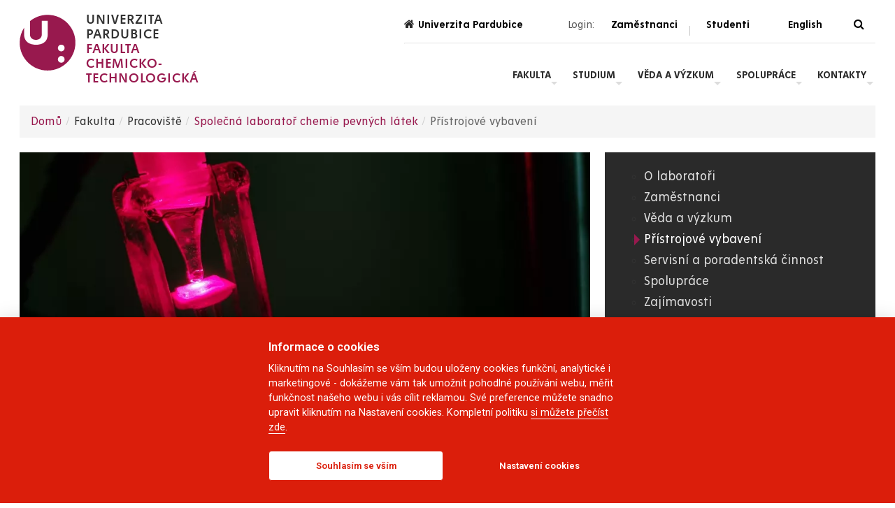

--- FILE ---
content_type: text/html; charset=UTF-8
request_url: https://fcht.upce.cz/fcht/slchpl/vybaveni.html
body_size: 96322
content:

<!DOCTYPE html>
<html lang="cs" dir="ltr" prefix="og: https://ogp.me/ns#">
  <head>
    <meta charset="utf-8" />
<link rel="canonical" href="https://fcht.upce.cz/fcht/slchpl/vybaveni.html" />
<meta property="og:url" content="https://fcht.upce.cz/fcht/slchpl/vybaveni.html" />
<meta property="og:title" content="Přístrojové vybavení" />
<meta property="og:image:type" content="image/webp" />
<meta name="Generator" content="Drupal 10 (https://www.drupal.org)" />
<meta name="MobileOptimized" content="width" />
<meta name="HandheldFriendly" content="true" />
<meta name="viewport" content="width=device-width, initial-scale=1.0" />
<meta property="og:image" content="https://fcht.upce.cz/sites/default/files/styles/960/public/fotky/samostatne/zuzm1031/20210401_111739_167769.jpg.webp?itok=rMnLtars" />
<meta property="og:image:url" content="https://fcht.upce.cz/sites/default/files/fotky/samostatne/zuzm1031/20210401_111739_167769.jpg" />
<link rel="icon" href="/sites/default/files/favicon.ico" type="image/vnd.microsoft.icon" />
<link rel="alternate" hreflang="cs" href="https://fcht.upce.cz/fcht/slchpl/vybaveni.html" />

    <title>Přístrojové vybavení | Univerzita Pardubice</title>
    <link rel="stylesheet" media="all" href="/core/themes/stable9/css/system/components/align.module.css?t93yv9" />
<link rel="stylesheet" media="all" href="/core/themes/stable9/css/system/components/fieldgroup.module.css?t93yv9" />
<link rel="stylesheet" media="all" href="/core/themes/stable9/css/system/components/container-inline.module.css?t93yv9" />
<link rel="stylesheet" media="all" href="/core/themes/stable9/css/system/components/clearfix.module.css?t93yv9" />
<link rel="stylesheet" media="all" href="/core/themes/stable9/css/system/components/details.module.css?t93yv9" />
<link rel="stylesheet" media="all" href="/core/themes/stable9/css/system/components/hidden.module.css?t93yv9" />
<link rel="stylesheet" media="all" href="/core/themes/stable9/css/system/components/item-list.module.css?t93yv9" />
<link rel="stylesheet" media="all" href="/core/themes/stable9/css/system/components/js.module.css?t93yv9" />
<link rel="stylesheet" media="all" href="/core/themes/stable9/css/system/components/nowrap.module.css?t93yv9" />
<link rel="stylesheet" media="all" href="/core/themes/stable9/css/system/components/position-container.module.css?t93yv9" />
<link rel="stylesheet" media="all" href="/core/themes/stable9/css/system/components/reset-appearance.module.css?t93yv9" />
<link rel="stylesheet" media="all" href="/core/themes/stable9/css/system/components/resize.module.css?t93yv9" />
<link rel="stylesheet" media="all" href="/core/themes/stable9/css/system/components/system-status-counter.css?t93yv9" />
<link rel="stylesheet" media="all" href="/core/themes/stable9/css/system/components/system-status-report-counters.css?t93yv9" />
<link rel="stylesheet" media="all" href="/core/themes/stable9/css/system/components/system-status-report-general-info.css?t93yv9" />
<link rel="stylesheet" media="all" href="/core/themes/stable9/css/system/components/tablesort.module.css?t93yv9" />
<link rel="stylesheet" media="all" href="/core/themes/stable9/css/views/views.module.css?t93yv9" />
<link rel="stylesheet" media="all" href="/modules/contrib/paragraphs/css/paragraphs.unpublished.css?t93yv9" />
<link rel="stylesheet" media="all" href="/themes/custom/upce/css/upce.css?t93yv9" />
<link rel="stylesheet" media="all" href="/themes/custom/emulsify-ds-upce-2022/dist/style.css?t93yv9" defer />
<link rel="stylesheet" media="all" href="/themes/custom/emulsify-ds-upce-2022/tempaltes-tmp/css/tmp.css?t93yv9" defer />
<link rel="stylesheet" media="all" href="https://cdnjs.cloudflare.com/ajax/libs/font-awesome/4.7.0/css/font-awesome.min.css" defer />

    

<!-- Google Tag Manager -->


<script>
  // pokud jsem na local develu, nevkladam gtm
  if (window.location.host.slice(-'.lndo.site'.length) !== '.lndo.site') {
    (function(w,d,s,l,i){w[l]=w[l]||[];w[l].push({'gtm.start':
      new Date().getTime(),event:'gtm.js'});var f=d.getElementsByTagName(s)[0],
      j=d.createElement(s),dl=l!='dataLayer'?'&l='+l:'';j.async=true;j.src=
      'https://www.googletagmanager.com/gtm.js?id='+i+dl;f.parentNode.insertBefore(j,f);
      })(window,document,'script','dataLayer','GTM-MP8SNDW');
  }
</script>
  <!-- End Google Tag Manager -->

  </head>
  <body class="theme-fcht node--id--29392 node--type--page host--fcht-upce-cz env--prod">

  <!-- Google Tag Manager (noscript) -->
<noscript><iframe src="https://www.googletagmanager.com/ns.html?id=GTM-MP8SNDW"
height="0" width="0" style="display:none;visibility:hidden"></iframe></noscript>
<!-- End Google Tag Manager (noscript) -->

        <a href="#main-content" class="visually-hidden focusable">
      Přejít k hlavnímu obsahu
    </a>
    
      <div class="dialog-off-canvas-main-canvas" data-off-canvas-main-canvas>
    




    

<div  class="layout-container layout-container--with-sidebar">
  
    <header>
    
    



  

<section  class="section content_bright_background" >

  
  
  <div  class="section__content section__content--inner">

              
            <div class="content_outer">      
            </div>
            
            <div class="content_inner">
                




  

<section  class="section content_bright_background" >

  
  
  <div  class="section__content section__content--inner">

              
            <div class="content_outer">      
            </div>
            
            <div class="content_inner">
          
            
    <div  class="header__primary">
    <div  class="header__branding header__branding--domain">
                        

<div  class="logo">
      
    

<a 
   class="logo-img__link"
      aria-label="logo Fakulta  chemicko- technologická"
    href="/aktualni_info"
><img
     class="image"       
      
          sizes="auto"
            src='/sites/default/files/themes/fcht/logo.svg'
          alt="logo Fakulta  chemicko- technologická"
                  width="80"
              height="90"
              loading="lazy"
      /><span  class="logo__text"><span  class="logo__text logo__text--title">Univerzita
Pardubice</span><span  class="logo__text logo__text--brand domain-fcht">Fakulta 
chemicko-
technologická</span></span></a>  
                
                                                           
            
</div>
                  </div>
    <div  class="header__menu header__menu--domain">
              
    <style>
    .login-menu{width:100%;height:45px;display:flex;align-items:center;justify-content:flex-end;font-size:1rem;color:#595959; padding-bottom: 8px}
    .login-menu .login-menu-container{width:100%;height:100%;position:relative;display:flex;flex-direction:row;align-items:center;justify-content:right; margin-right: 1em;}
    .service-links{
        font-family: 'FenomenSans-SemiBold', georgia, times, 'Times New Roman', serif;
        display:flex;
        justify-content:center;
        align-items:center;
        }
    .service-links .parent-link {list-style:none;width:93px;cursor:pointer;text-align:center;color:#000}
    .service-links .parent-link:hover{text-decoration:underline}
    .login-label{position:relative}
    .login-label::before{position:absolute;width:20px;height:20px;margin-right:5px;left:-20px;float:left;content:" ";display:none}
            
    .sublinks{border:2px solid;border-radius:.7em;width:45%;height:60px;margin:1em;text-decoration:none;display:flex;align-items:center;justify-content:center;color:#fff}
    @media (min-width:500px){
    .login-label::before{display:block}
    .service-links .parent-link{margin:5px;width:100px}
    }
    @media (max-width:720px){
    .login-menu{width:100%}
    .header__menu{display:flex;justify-content:flex-end;flex-wrap:wrap}
    .header__menu hr {
        display: none;
    }
    }
    
    @media (max-width:720px) {
        
        .header__menu .login-menu .login-menu-container {
            position: initial;
            justify-content: center;
            margin-right: 0;
        }
        
        .header__menu--domain .back-to-upce {
            position: absolute;
            margin: 1em;
            top: 0;
            left: 0;
        }

        .header__menu {
            /* sirka hlavicky */
            width: 100vw;
        }

        .header__menu nav {
          width: 100%;
        }
        
        #menu_lang { 
            width: fit-content;
        }

    }

    .back-to-upce { 
        font-size: 1rem; 
        font-family: 'FenomenSans-SemiBold', georgia, times, 'Times New Roman', serif;
        margin-right: 4em;color:var(--c-accent-high); text-decoration: none;display: flex;align-items: baseline;}
    .back-to-upce i {padding-right: 5px; color:var(--c-accent-high)}

    .service-links .parent-link a {
        color: black;
        text-decoration:none;
    }

    .service-links .parent-link a:visited {
        color: black;
        text-decoration:none;
    }
    
    .login-menu-container a, .login-menu-container a:visited {
        color: black;
    }

</style>

<div class="login-menu">
    <div class="login-menu-container">

            <a class="back-to-upce domain-www" href="https://www.upce.cz"><i class="fa fa-home domain-www"></i>Univerzita Pardubice</a>    
    
        <span class="login-label">Login:</span>
                <ul class="service-links">
                        
                                                                                                    
                                                                                                    
                
                
                <li id="open_dialog_employees"  class="parent-link">Zaměstnanci</li>
                
                        
                                                                                                    
                                                                                                    
                
                                <li   class="parent-link" style="width: 0px; opacity: 0.2; margin-top: 21px" >&nbsp;|&nbsp;</li>
                
                <li id="open_dialog_students"  class="parent-link">Studenti</li>
                
                        
                                                                                                    
                                                                                                                                                
                
                
                <li id="menu_lang"  class="parent-link"><a href="/en">English</a></li>
                
                    </ul>
                <a href="#" id="open_dialog_search" aria-label="Vyhledávání" class="ml-3 xs-pr-2 sm-pr-0 pointer lang magnifier pull-right">
            <i id="l_search"class="fa fa-search black" data-toggle="tooltip" data-placement="left" title="" data-original-title="Hledejte pomocí alt+f"></i>
        </a>

        
    </div>
    
</div>
<hr style="padding:0; margin:0; opacity: 0.2" />










<dialog class="content_dark_background dialog_search" aria-labelledby="dialog_title_search" aria-describedby="dialog_description_search">
  
  <div class="dialog__header">

    <div class="dialog__close_button">
    
<button class="button--icon" id="close_dialog_search">
  
      
            

                    
              
        
        
        
                        
        
            

    <i class="favicon fa fa-window-close fa-1x " ></i>
      </button>
    </div>

    <div class="dialog__title">
          
      
<h2 
      id="dialog_title_search"
   id="block-upce-loginmenu" class="h2 heading">
            Vyhledávání
      </h2>
        </div>

  </div>
  
  <div id="dialog_description_search">
  
    <form id="search-form" method="get" class="search" action="/search/node" tabindex="-1">

      <fieldset tabindex="-1">
      
        
      
            

                    
              
        
        
        
                        
        
            

    <i class="favicon fa fa-search fa-1x favicon--theme-dark inverse" ></i>
      
                <input id="search-field" autocomplete="off" name="keys" type="text" class="form-control" placeholder="Vyhledávání" />
      
      </fieldset>

            
    
  <div class="modal-content-buttons">
    
      







  
  
  <button 
     class="button button--transparent-white button--size-big inverse"
      type="submit"
      id="search_content"
      data-domain="fcht_upce_cz"
      data-lang="cs"
    >
              Obsah        
                
  </button>

    
      







  
  
  <button 
     class="button button--transparent-white button--size-big inverse"
      type="submit"
      id="search_contacts"
      data-domain="fcht_upce_cz"
      data-lang="cs"
    >
              Kontakty        
                
  </button>

    </div>

    </form>

    </div>

</dialog>






<dialog class="content_dark_background dialog_students" aria-labelledby="dialog_title_students" aria-describedby="dialog_description_students">
  
  <div class="dialog__header">

    <div class="dialog__close_button">
    
<button class="button--icon" id="close_dialog_students">
  
      
            

                    
              
        
        
        
                        
        
            

    <i class="favicon fa fa-window-close fa-1x " ></i>
      </button>
    </div>

    <div class="dialog__title">
          
      
<h2 
      id="dialog_title_students"
   class="h2 heading">
            Přihlášení pro studenty
      </h2>
        </div>

  </div>
  
  <div id="dialog_description_students">
      <p class="rt-reg">
    
        
    
  <div class="modal-content-buttons">
    
      







  
            

<a 
   class="button button--transparent-white button--size-big inverse"
      id="modal_students_email"
    href="http://student.upce.cz"
>E-mail</a>  

    
      







  
            

<a 
   class="button button--transparent-white button--size-big inverse"
      id="modal_students_intranet"
    href="https://studenti.upce.cz"
>Intranet</a>  

    
      







  
            

<a 
   class="button button--transparent-white button--size-big inverse"
      id="modal_students_stag"
    href="https://portal.upce.cz/portal/"
>STAG</a>  

    
      







  
            

<a 
   class="button button--transparent-white button--size-big inverse"
      id="modal_students_moodle"
    href="https://unicom.upce.cz/moodle/"
>MOODLE</a>  

    
      







  
            

<a 
   class="button button--transparent-white button--size-big inverse"
      id="modal_students_iskam"
    href="https://iskam.upce.cz/"
>ISKAM</a>  

    </div>

      </p>
    </div>

</dialog>






<dialog class="content_dark_background dialog_employees" aria-labelledby="dialog_title_employees" aria-describedby="dialog_description_employees">
  
  <div class="dialog__header">

    <div class="dialog__close_button">
    
<button class="button--icon" id="close_dialog_employees">
  
      
            

                    
              
        
        
        
                        
        
            

    <i class="favicon fa fa-window-close fa-1x " ></i>
      </button>
    </div>

    <div class="dialog__title">
          
      
<h2 
      id="dialog_title_employees"
   class="h2 heading">
            Přihlášení pro zaměstnance
      </h2>
        </div>

  </div>
  
  <div id="dialog_description_employees">
      <p class="rt-reg">
    
            
    
  <div class="modal-content-buttons">
    
      







  
            

<a 
   class="button button--transparent-white button--size-big inverse"
      id="employees_intranet"
    href="https://zamestnanci.upce.cz"
>Intranet</a>  

    
      







  
            

<a 
   class="button button--transparent-white button--size-big inverse"
      id="employees_login"
    href="https://fcht.upce.cz/caslogin?destination=/fcht/slchpl/vybaveni.html"
>Redakce webu</a>  

    </div>

      </p>
    </div>

</dialog>
  
      


  

<nav class="upce-menu">
  <a href="#" id="toggle-expand" class="toggle-expand">
    <span class="toggle-expand__open">
            <span class="toggle-expand__text"><i class="fa fa-bars" aria-hidden="true"></i>Menu</span>
    </span>
    <span class="toggle-expand__close">
      <span class="toggle-expand__text"><i class="fa fa-bars" aria-hidden="true"></i>Menu</span>
    </span>
  </a>
  <div id="mega-nav" class="mega-nav">
    


    
                          
    
<ul  data-block-id="upce_05.fcht" class="mega-menu">
            
<li  class="mega-menu__item mega-menu__item--active mega-menu__item--with-sub">
                <a href="/" class="mega-menu__link mega-menu__link--active mega-menu__link--with-sub" data-drupal-link-system-path="&lt;front&gt;">Fakulta</a>
              <span class="expand-sub"></span>
          
                                    
    
<ul  class="mega-menu mega-menu--sub mega-menu--sub-1">
            
<li  class="mega-menu__item mega-menu__item--sub mega-menu__item--sub-1 mega-menu__item--with-sub">
                <a href="/" class="mega-menu__link mega-menu__link--sub mega-menu__link--sub-1 mega-menu__link--with-sub" data-drupal-link-system-path="&lt;front&gt;">O fakultě</a>
              <span class="expand-sub"></span>
          
                          
    
<ul  class="mega-menu mega-menu--sub mega-menu--sub-1 mega-menu--sub-2">
            
<li  class="mega-menu__item mega-menu__item--sub mega-menu__item--sub-2">
                <a href="/fcht/o-nas-fakulta-chemicko-technologicka" class="mega-menu__link mega-menu__link--sub mega-menu__link--sub-2" data-drupal-link-system-path="node/29914">O nás</a>
          </li>
          
<li  class="mega-menu__item mega-menu__item--sub mega-menu__item--sub-2">
                <a href="/fcht/fakulta/organy.html" class="mega-menu__link mega-menu__link--sub mega-menu__link--sub-2" data-drupal-link-system-path="node/29468">Orgány fakulty</a>
          </li>
          
<li  class="mega-menu__item mega-menu__item--sub mega-menu__item--sub-2">
                <a href="/fcht/fakulta/organ-usporadani.html" class="mega-menu__link mega-menu__link--sub mega-menu__link--sub-2" data-drupal-link-system-path="node/29467">Organizační uspořádání</a>
          </li>
          
<li  class="mega-menu__item mega-menu__item--sub mega-menu__item--sub-2">
                <a href="/fcht/rada-studijnich-programu" class="mega-menu__link mega-menu__link--sub mega-menu__link--sub-2" data-drupal-link-system-path="node/29906">Rada studijních programů</a>
          </li>
          
<li  class="mega-menu__item mega-menu__item--sub mega-menu__item--sub-2">
                <a href="https://fcht.upce.cz/tiskove-zpravy" class="mega-menu__link mega-menu__link--sub mega-menu__link--sub-2">Tiskové zprávy</a>
          </li>
          
<li  class="mega-menu__item mega-menu__item--sub mega-menu__item--sub-2">
                <a href="/fcht/deska.html" class="mega-menu__link mega-menu__link--sub mega-menu__link--sub-2" data-drupal-link-system-path="node/29412">Úřední deska</a>
          </li>
          
<li  class="mega-menu__item mega-menu__item--sub mega-menu__item--sub-2">
                <a href="/vyberove-rizeni" class="mega-menu__link mega-menu__link--sub mega-menu__link--sub-2" data-drupal-link-system-path="vyberove-rizeni">Volná místa</a>
          </li>
          
<li  class="mega-menu__item mega-menu__item--sub mega-menu__item--sub-2 mega-menu__item--last">
                <a href="/fcht/virtualni-3d-modely-fakulty" class="mega-menu__link mega-menu__link--sub mega-menu__link--sub-2 mega-menu__link--last" data-drupal-link-system-path="node/30164">Virtuální 3D prohlídka fakulty</a>
          </li>
      </ul>
  
      </li>
          
<li  class="mega-menu__item mega-menu__item--sub mega-menu__item--sub-1 mega-menu__item--with-sub">
                <a href="/" class="mega-menu__link mega-menu__link--sub mega-menu__link--sub-1 mega-menu__link--with-sub" data-drupal-link-system-path="&lt;front&gt;">Katedry a pracoviště</a>
              <span class="expand-sub"></span>
          
                          
    
<ul  class="mega-menu mega-menu--sub mega-menu--sub-1 mega-menu--sub-2">
            
<li  class="mega-menu__item mega-menu__item--sub mega-menu__item--sub-2">
                <a href="/fcht/kalch.html" class="mega-menu__link mega-menu__link--sub mega-menu__link--sub-2" data-drupal-link-system-path="node/29015">Katedra analytické chemie</a>
          </li>
          
<li  class="mega-menu__item mega-menu__item--sub mega-menu__item--sub-2">
                <a href="/fcht/kant.html" class="mega-menu__link mega-menu__link--sub mega-menu__link--sub-2" data-drupal-link-system-path="node/29033">Katedra anorganické technologie</a>
          </li>
          
<li  class="mega-menu__item mega-menu__item--sub mega-menu__item--sub-2">
                <a href="/fcht/kbbv.html" class="mega-menu__link mega-menu__link--sub mega-menu__link--sub-2" data-drupal-link-system-path="node/29067">Katedra biologických a biochemických věd</a>
          </li>
          
<li  class="mega-menu__item mega-menu__item--sub mega-menu__item--sub-2">
                <a href="/fcht/kemch.html" class="mega-menu__link mega-menu__link--sub mega-menu__link--sub-2" data-drupal-link-system-path="node/29098">Katedra ekonomiky a managementu chem. a potravin. průmyslu</a>
          </li>
          
<li  class="mega-menu__item mega-menu__item--sub mega-menu__item--sub-2">
                <a href="/fcht/kfch.html" class="mega-menu__link mega-menu__link--sub mega-menu__link--sub-2" data-drupal-link-system-path="node/29108">Katedra fyzikální chemie</a>
          </li>
          
<li  class="mega-menu__item mega-menu__item--sub mega-menu__item--sub-2">
                <a href="/fcht/koanch.html" class="mega-menu__link mega-menu__link--sub mega-menu__link--sub-2" data-drupal-link-system-path="node/29200">Katedra obecné a anorganické chemie</a>
          </li>
          
<li  class="mega-menu__item mega-menu__item--sub mega-menu__item--sub-2">
                <a href="/fcht/kpf.html" class="mega-menu__link mega-menu__link--sub mega-menu__link--sub-2" data-drupal-link-system-path="node/29208">Katedra polygrafie a fotofyziky</a>
          </li>
          
<li  class="mega-menu__item mega-menu__item--sub mega-menu__item--sub-2">
                <a href="/fcht/kf.html" class="mega-menu__link mega-menu__link--sub mega-menu__link--sub-2" data-drupal-link-system-path="node/29188">Ústav aplikované fyziky a matematiky</a>
          </li>
          
<li  class="mega-menu__item mega-menu__item--sub mega-menu__item--sub-2">
                <a href="/fcht/uem.html" class="mega-menu__link mega-menu__link--sub mega-menu__link--sub-2" data-drupal-link-system-path="node/29235">Ústav energetických materiálů</a>
          </li>
          
<li  class="mega-menu__item mega-menu__item--sub mega-menu__item--sub-2">
                <a href="/fcht/uechi.html" class="mega-menu__link mega-menu__link--sub mega-menu__link--sub-2" data-drupal-link-system-path="node/29419">Ústav environmentálního a chemického inženýrství</a>
          </li>
          
<li  class="mega-menu__item mega-menu__item--sub mega-menu__item--sub-2">
                <a href="/fcht/uchtml.html" class="mega-menu__link mega-menu__link--sub mega-menu__link--sub-2" data-drupal-link-system-path="node/29318">Ústav chemie a technologie makromolekulárních látek</a>
          </li>
          
<li  class="mega-menu__item mega-menu__item--sub mega-menu__item--sub-2 mega-menu__item--last">
                <a href="/fcht/uocht.html" class="mega-menu__link mega-menu__link--sub mega-menu__link--sub-2 mega-menu__link--last" data-drupal-link-system-path="node/29293">Ústav organické chemie a technologie</a>
          </li>
      </ul>
  
      </li>
          
<li  class="mega-menu__item mega-menu__item--active mega-menu__item--sub mega-menu__item--sub-1 mega-menu__item--with-sub mega-menu__item--last">
                <a href="/" class="mega-menu__link mega-menu__link--active mega-menu__link--sub mega-menu__link--sub-1 mega-menu__link--with-sub mega-menu__link--last" data-drupal-link-system-path="&lt;front&gt;">Pracoviště</a>
              <span class="expand-sub"></span>
          
                          
    
<ul  class="mega-menu mega-menu--sub mega-menu--sub-1 mega-menu--sub-2">
            
<li  class="mega-menu__item mega-menu__item--sub mega-menu__item--sub-2">
                <a href="/fcht/cemnat.html" class="mega-menu__link mega-menu__link--sub mega-menu__link--sub-2" data-drupal-link-system-path="node/29450">Centrum materiálů a nanotechnologií - CEMNAT</a>
          </li>
          
<li  class="mega-menu__item mega-menu__item--sub mega-menu__item--sub-2">
                <a href="/fcht/uec.html" class="mega-menu__link mega-menu__link--sub mega-menu__link--sub-2" data-drupal-link-system-path="node/29410">Univerzitní ekologické centrum</a>
          </li>
          
<li  class="mega-menu__item mega-menu__item--sub mega-menu__item--sub-2 mega-menu__item--last">
                <a href="/fcht/demonstracni-laborator-fcht" class="mega-menu__link mega-menu__link--sub mega-menu__link--sub-2 mega-menu__link--last" data-drupal-link-system-path="node/38644">Demonstrační laboratoř FChT</a>
          </li>
      </ul>
  
      </li>
      </ul>
  
      </li>
          
<li  class="mega-menu__item mega-menu__item--with-sub">
                <a href="/" class="mega-menu__link mega-menu__link--with-sub" data-drupal-link-system-path="&lt;front&gt;">Studium</a>
              <span class="expand-sub"></span>
          
                                    
    
<ul  class="mega-menu mega-menu--sub mega-menu--sub-1">
            
<li  class="mega-menu__item mega-menu__item--sub mega-menu__item--sub-1 mega-menu__item--with-sub">
                <a href="/" class="mega-menu__link mega-menu__link--sub mega-menu__link--sub-1 mega-menu__link--with-sub" data-drupal-link-system-path="&lt;front&gt;">Pro uchazeče</a>
              <span class="expand-sub"></span>
          
                          
    
<ul  class="mega-menu mega-menu--sub mega-menu--sub-1 mega-menu--sub-2">
            
<li  class="mega-menu__item mega-menu__item--sub mega-menu__item--sub-2">
                <a href="/fcht/studium/den-o-dveri.html" class="mega-menu__link mega-menu__link--sub mega-menu__link--sub-2" data-drupal-link-system-path="node/29497">Den otevřených dveří na FChT</a>
          </li>
          
<li  class="mega-menu__item mega-menu__item--sub mega-menu__item--sub-2">
                <a href="/fcht/studuj-nami" class="mega-menu__link mega-menu__link--sub mega-menu__link--sub-2" data-drupal-link-system-path="node/29915">Studuj s námi</a>
          </li>
          
<li  class="mega-menu__item mega-menu__item--sub mega-menu__item--sub-2">
                <a href="/fcht/studijni-programy" class="mega-menu__link mega-menu__link--sub mega-menu__link--sub-2" data-drupal-link-system-path="node/29910">Studijní programy</a>
          </li>
          
<li  class="mega-menu__item mega-menu__item--sub mega-menu__item--sub-2">
                <a href="/fcht/studium/prijimaci-rizeni.html" class="mega-menu__link mega-menu__link--sub mega-menu__link--sub-2" data-drupal-link-system-path="node/29489">Přijímací řízení ke studiu</a>
          </li>
          
<li  class="mega-menu__item mega-menu__item--sub mega-menu__item--sub-2">
                <a href="/fcht/ceny-za-diplomove-prace-202324-na-fcht" class="mega-menu__link mega-menu__link--sub mega-menu__link--sub-2" data-drupal-link-system-path="node/41869">Ceny za diplomové práce 2024/25 na FChT</a>
          </li>
          
<li  class="mega-menu__item mega-menu__item--sub mega-menu__item--sub-2">
                <a href="/fcht/seznamovak-upce" class="mega-menu__link mega-menu__link--sub mega-menu__link--sub-2" data-drupal-link-system-path="node/41750">Seznamovák UPCE</a>
          </li>
          
<li  class="mega-menu__item mega-menu__item--sub mega-menu__item--sub-2 mega-menu__item--last">
                <a href="https://portal.upce.cz/portal/studium/uchazec/" class="mega-menu__link mega-menu__link--sub mega-menu__link--sub-2 mega-menu__link--last">E-přihláška</a>
          </li>
      </ul>
  
      </li>
          
<li  class="mega-menu__item mega-menu__item--sub mega-menu__item--sub-1 mega-menu__item--with-sub">
                <a href="/" class="mega-menu__link mega-menu__link--sub mega-menu__link--sub-1 mega-menu__link--with-sub" data-drupal-link-system-path="&lt;front&gt;">Studijní záležitosti</a>
              <span class="expand-sub"></span>
          
                          
    
<ul  class="mega-menu mega-menu--sub mega-menu--sub-1 mega-menu--sub-2">
            
<li  class="mega-menu__item mega-menu__item--sub mega-menu__item--sub-2">
                <a href="/fcht/harmonogram-akademickeho-roku-20182019" class="mega-menu__link mega-menu__link--sub mega-menu__link--sub-2" data-drupal-link-system-path="node/29907">Harmonogram akademického roku</a>
          </li>
          
<li  class="mega-menu__item mega-menu__item--sub mega-menu__item--sub-2">
                <a href="/fcht/stipendia-poplatky-1" class="mega-menu__link mega-menu__link--sub mega-menu__link--sub-2" data-drupal-link-system-path="node/29913">Stipendia a poplatky</a>
          </li>
          
<li  class="mega-menu__item mega-menu__item--sub mega-menu__item--sub-2">
                <a href="/fcht/studijni-plany-fakulty-chemicko-technologicke-upa-0" class="mega-menu__link mega-menu__link--sub mega-menu__link--sub-2" data-drupal-link-system-path="node/29929">Studijní plány FChT</a>
          </li>
          
<li  class="mega-menu__item mega-menu__item--sub mega-menu__item--sub-2 mega-menu__item--last">
                <a href="/fcht/pomoc-podpora-krizovych-situacich" class="mega-menu__link mega-menu__link--sub mega-menu__link--sub-2 mega-menu__link--last" data-drupal-link-system-path="node/38429">Pomoc a podpora v krizových situacích</a>
          </li>
      </ul>
  
      </li>
          
<li  class="mega-menu__item mega-menu__item--sub mega-menu__item--sub-1 mega-menu__item--with-sub mega-menu__item--last">
                <a href="/" class="mega-menu__link mega-menu__link--sub mega-menu__link--sub-1 mega-menu__link--with-sub mega-menu__link--last" data-drupal-link-system-path="&lt;front&gt;">Co vás zajímá</a>
              <span class="expand-sub"></span>
          
                          
    
<ul  class="mega-menu mega-menu--sub mega-menu--sub-1 mega-menu--sub-2">
            
<li  class="mega-menu__item mega-menu__item--sub mega-menu__item--sub-2">
                <a href="/fcht/projekt-irf-zlepsi-vzdelavani-studentu-chemii-i-pomoci-instruktaznich-videi" class="mega-menu__link mega-menu__link--sub mega-menu__link--sub-2" data-drupal-link-system-path="node/38888">Seriál instruktážních videí vybraných chemických úloh</a>
          </li>
          
<li  class="mega-menu__item mega-menu__item--sub mega-menu__item--sub-2">
                <a href="/fcht/primestsky-tabor-pro-stredoskolaky" class="mega-menu__link mega-menu__link--sub mega-menu__link--sub-2" data-drupal-link-system-path="node/38331">Příměstský tábor pro středoškoláky 2025</a>
          </li>
          
<li  class="mega-menu__item mega-menu__item--sub mega-menu__item--sub-2">
                <a href="/fcht/fcht-upce-on-air" class="mega-menu__link mega-menu__link--sub mega-menu__link--sub-2" data-drupal-link-system-path="node/30369">FCHT na UPCE On Air</a>
          </li>
          
<li  class="mega-menu__item mega-menu__item--sub mega-menu__item--sub-2">
                <a href="/fcht/univerzita-tretiho-veku" class="mega-menu__link mega-menu__link--sub mega-menu__link--sub-2" data-drupal-link-system-path="node/30370">Univerzita třetího věku - &quot;Chemie pro život&quot;</a>
          </li>
          
<li  class="mega-menu__item mega-menu__item--sub mega-menu__item--sub-2">
                <a href="/fcht/studium/celozivotni-vzdel.html" class="mega-menu__link mega-menu__link--sub mega-menu__link--sub-2" data-drupal-link-system-path="node/29499">Celoživotní vzdělávání</a>
          </li>
          
<li  class="mega-menu__item mega-menu__item--sub mega-menu__item--sub-2">
                <a href="https://www.upce.cz/poradna-apupa.html" class="mega-menu__link mega-menu__link--sub mega-menu__link--sub-2">Poradenské pracoviště APUPA</a>
          </li>
          
<li  class="mega-menu__item mega-menu__item--sub mega-menu__item--sub-2 mega-menu__item--last">
                <a href="/fcht/studium/kontakty.html" class="mega-menu__link mega-menu__link--sub mega-menu__link--sub-2 mega-menu__link--last" data-drupal-link-system-path="node/29500">Studijní oddělení FChT</a>
          </li>
      </ul>
  
      </li>
      </ul>
  
      </li>
          
<li  class="mega-menu__item mega-menu__item--with-sub">
                <a href="/fcht/veda-vyzkum.html" class="mega-menu__link mega-menu__link--with-sub" data-drupal-link-system-path="node/29501">Věda a výzkum</a>
              <span class="expand-sub"></span>
          
                                    
    
<ul  class="mega-menu mega-menu--sub mega-menu--sub-1">
            
<li  class="mega-menu__item mega-menu__item--sub mega-menu__item--sub-1 mega-menu__item--with-sub">
                <a href="/" class="mega-menu__link mega-menu__link--sub mega-menu__link--sub-1 mega-menu__link--with-sub" data-drupal-link-system-path="&lt;front&gt;">Aktivity</a>
              <span class="expand-sub"></span>
          
                          
    
<ul  class="mega-menu mega-menu--sub mega-menu--sub-1 mega-menu--sub-2">
            
<li  class="mega-menu__item mega-menu__item--sub mega-menu__item--sub-2">
                <a href="/fcht/veda-vyzkum/konference.html" class="mega-menu__link mega-menu__link--sub mega-menu__link--sub-2" data-drupal-link-system-path="node/29511">Konference a akce</a>
          </li>
          
<li  class="mega-menu__item mega-menu__item--sub mega-menu__item--sub-2">
                <a href="/fcht/veda-vyzkum/habilitace.html" class="mega-menu__link mega-menu__link--sub mega-menu__link--sub-2" data-drupal-link-system-path="node/29512">Habilitační řízení a řízení ke jmenování profesorem</a>
          </li>
          
<li  class="mega-menu__item mega-menu__item--sub mega-menu__item--sub-2 mega-menu__item--last">
                <a href="/fcht/veda-vyzkum/casopisy.html" class="mega-menu__link mega-menu__link--sub mega-menu__link--sub-2 mega-menu__link--last" data-drupal-link-system-path="node/29515">Časopisy</a>
          </li>
      </ul>
  
      </li>
          
<li  class="mega-menu__item mega-menu__item--sub mega-menu__item--sub-1 mega-menu__item--with-sub mega-menu__item--last">
                <a href="/" class="mega-menu__link mega-menu__link--sub mega-menu__link--sub-1 mega-menu__link--with-sub mega-menu__link--last" data-drupal-link-system-path="&lt;front&gt;">Vědecká sekce</a>
              <span class="expand-sub"></span>
          
                          
    
<ul  class="mega-menu mega-menu--sub mega-menu--sub-1 mega-menu--sub-2">
            
<li  class="mega-menu__item mega-menu__item--sub mega-menu__item--sub-2">
                <a href="/fcht/nase-vedecke-tymy" class="mega-menu__link mega-menu__link--sub mega-menu__link--sub-2" data-drupal-link-system-path="node/30179">Excelentní vědecké týmy</a>
          </li>
          
<li  class="mega-menu__item mega-menu__item--sub mega-menu__item--sub-2">
                <a href="/fcht/veda-vyzkum/veda.html" class="mega-menu__link mega-menu__link--sub mega-menu__link--sub-2" data-drupal-link-system-path="node/29502">Projekty</a>
          </li>
          
<li  class="mega-menu__item mega-menu__item--sub mega-menu__item--sub-2">
                <a href="/fcht/veda-vyzkum/publikace.html" class="mega-menu__link mega-menu__link--sub mega-menu__link--sub-2" data-drupal-link-system-path="node/29510">Publikace</a>
          </li>
          
<li  class="mega-menu__item mega-menu__item--sub mega-menu__item--sub-2 mega-menu__item--last">
                <a href="https://www.upce.cz/people" class="mega-menu__link mega-menu__link--sub mega-menu__link--sub-2 mega-menu__link--last">Odborníci dle zaměření</a>
          </li>
      </ul>
  
      </li>
      </ul>
  
      </li>
          
<li  class="mega-menu__item mega-menu__item--with-sub">
                <a href="/fcht/spoluprace.html" class="mega-menu__link mega-menu__link--with-sub" data-drupal-link-system-path="node/29522">Spolupráce</a>
              <span class="expand-sub"></span>
          
                                    
    
<ul  class="mega-menu mega-menu--sub mega-menu--sub-1">
            
<li  class="mega-menu__item mega-menu__item--sub mega-menu__item--sub-1 mega-menu__item--with-sub">
                <a href="/" class="mega-menu__link mega-menu__link--sub mega-menu__link--sub-1 mega-menu__link--with-sub" data-drupal-link-system-path="&lt;front&gt;">Partnerství a spolupráce</a>
              <span class="expand-sub"></span>
          
                          
    
<ul  class="mega-menu mega-menu--sub mega-menu--sub-1 mega-menu--sub-2">
            
<li  class="mega-menu__item mega-menu__item--sub mega-menu__item--sub-2">
                <a href="/fcht/spoluprace/se-zahranicim.html" class="mega-menu__link mega-menu__link--sub mega-menu__link--sub-2" data-drupal-link-system-path="node/29523">Zahraničí</a>
          </li>
          
<li  class="mega-menu__item mega-menu__item--sub mega-menu__item--sub-2">
                <a href="/fcht/spoluprace/s-institucemi.html" class="mega-menu__link mega-menu__link--sub mega-menu__link--sub-2" data-drupal-link-system-path="node/29526">Instituce</a>
          </li>
          
<li  class="mega-menu__item mega-menu__item--sub mega-menu__item--sub-2">
                <a href="/fcht/spoluprace/s-prumyslem.html" class="mega-menu__link mega-menu__link--sub mega-menu__link--sub-2" data-drupal-link-system-path="node/29529">Průmysl</a>
          </li>
          
<li  class="mega-menu__item mega-menu__item--sub mega-menu__item--sub-2">
                <a href="/fcht/spoluprace/se-str-skolami.html" class="mega-menu__link mega-menu__link--sub mega-menu__link--sub-2" data-drupal-link-system-path="node/29532">Střední školy</a>
          </li>
          
<li  class="mega-menu__item mega-menu__item--sub mega-menu__item--sub-2 mega-menu__item--last">
                <a href="/fcht/spoluprace/se-zakl-skolami.html" class="mega-menu__link mega-menu__link--sub mega-menu__link--sub-2 mega-menu__link--last" data-drupal-link-system-path="node/29540">Základní školy</a>
          </li>
      </ul>
  
      </li>
          
<li  class="mega-menu__item mega-menu__item--sub mega-menu__item--sub-1 mega-menu__item--with-sub">
                <a href="/" class="mega-menu__link mega-menu__link--sub mega-menu__link--sub-1 mega-menu__link--with-sub" data-drupal-link-system-path="&lt;front&gt;">Absolventi</a>
              <span class="expand-sub"></span>
          
                          
    
<ul  class="mega-menu mega-menu--sub mega-menu--sub-1 mega-menu--sub-2">
            
<li  class="mega-menu__item mega-menu__item--sub mega-menu__item--sub-2">
                <a href="/fcht/spoluprace/sabsolventy.html" class="mega-menu__link mega-menu__link--sub mega-menu__link--sub-2" data-drupal-link-system-path="node/29544">Spolupráce s absolventy</a>
          </li>
          
<li  class="mega-menu__item mega-menu__item--sub mega-menu__item--sub-2 mega-menu__item--last">
                <a href="https://www.upce.cz/karierko" class="mega-menu__link mega-menu__link--sub mega-menu__link--sub-2 mega-menu__link--last">Kariérní centrum</a>
          </li>
      </ul>
  
      </li>
          
<li  class="mega-menu__item mega-menu__item--sub mega-menu__item--sub-1 mega-menu__item--with-sub mega-menu__item--last">
                <a href="/" class="mega-menu__link mega-menu__link--sub mega-menu__link--sub-1 mega-menu__link--with-sub mega-menu__link--last" data-drupal-link-system-path="&lt;front&gt;">Co vás zajímá</a>
              <span class="expand-sub"></span>
          
                          
    
<ul  class="mega-menu mega-menu--sub mega-menu--sub-1 mega-menu--sub-2">
            
<li  class="mega-menu__item mega-menu__item--sub mega-menu__item--sub-2">
                <a href="https://fcht.upce.cz/vyberove-rizeni" class="mega-menu__link mega-menu__link--sub mega-menu__link--sub-2">Volná místa</a>
          </li>
          
<li  class="mega-menu__item mega-menu__item--sub mega-menu__item--sub-2">
                <a href="/fcht/spoluprace/kontakty.html" class="mega-menu__link mega-menu__link--sub mega-menu__link--sub-2" data-drupal-link-system-path="node/29549">Kontakty</a>
          </li>
          
<li  class="mega-menu__item mega-menu__item--sub mega-menu__item--sub-2">
                <a href="https://fcht.upce.cz/fcht/odborne-prednasky-pro-stredni-skoly" class="mega-menu__link mega-menu__link--sub mega-menu__link--sub-2">Popularizační přednášky pro žáky středních škol</a>
          </li>
          
<li  class="mega-menu__item mega-menu__item--sub mega-menu__item--sub-2 mega-menu__item--last">
                <a href="https://fcht.upce.cz/fcht/spoluprace/se-str-skolami/seminar-su.html" class="mega-menu__link mega-menu__link--sub mega-menu__link--sub-2 mega-menu__link--last">Semináře nejen pro středoškolské učitele chemie</a>
          </li>
      </ul>
  
      </li>
      </ul>
  
      </li>
          
<li  class="mega-menu__item mega-menu__item--with-sub mega-menu__item--last">
                <a href="/" class="mega-menu__link mega-menu__link--with-sub mega-menu__link--last" data-drupal-link-system-path="&lt;front&gt;">Kontakty</a>
              <span class="expand-sub"></span>
          
                                    
    
<ul  class="mega-menu mega-menu--sub mega-menu--sub-1">
            
<li  class="mega-menu__item mega-menu__item--sub mega-menu__item--sub-1 mega-menu__item--with-sub">
                <a href="/" class="mega-menu__link mega-menu__link--sub mega-menu__link--sub-1 mega-menu__link--with-sub" data-drupal-link-system-path="&lt;front&gt;">Fakulta</a>
              <span class="expand-sub"></span>
          
                          
    
<ul  class="mega-menu mega-menu--sub mega-menu--sub-1 mega-menu--sub-2">
            
<li  class="mega-menu__item mega-menu__item--sub mega-menu__item--sub-2">
                <a href="/fcht/kde/kontakty.html" class="mega-menu__link mega-menu__link--sub mega-menu__link--sub-2" data-drupal-link-system-path="node/29483">Kontaktní údaje</a>
          </li>
          
<li  class="mega-menu__item mega-menu__item--sub mega-menu__item--sub-2">
                <a href="https://fcht.upce.cz/fcht/virtualni-3d-modely-fakulty" class="mega-menu__link mega-menu__link--sub mega-menu__link--sub-2">Virtuální 3D modely fakulty</a>
          </li>
          
<li  class="mega-menu__item mega-menu__item--sub mega-menu__item--sub-2 mega-menu__item--last">
                <a href="https://www.upce.cz/people" class="mega-menu__link mega-menu__link--sub mega-menu__link--sub-2 mega-menu__link--last">Vyhledávání zaměstnanců</a>
          </li>
      </ul>
  
      </li>
          
<li  class="mega-menu__item mega-menu__item--sub mega-menu__item--sub-1 mega-menu__item--with-sub">
                <a href="/" class="mega-menu__link mega-menu__link--sub mega-menu__link--sub-1 mega-menu__link--with-sub" data-drupal-link-system-path="&lt;front&gt;">Studium a absolventi</a>
              <span class="expand-sub"></span>
          
                          
    
<ul  class="mega-menu mega-menu--sub mega-menu--sub-1 mega-menu--sub-2">
            
<li  class="mega-menu__item mega-menu__item--sub mega-menu__item--sub-2">
                <a href="https://fcht.upce.cz/fcht/studium/kontakty.html" class="mega-menu__link mega-menu__link--sub mega-menu__link--sub-2">Studijní oddělení</a>
          </li>
          
<li  class="mega-menu__item mega-menu__item--sub mega-menu__item--sub-2">
                <a href="https://www.upce.cz/poradna-apupa.html" class="mega-menu__link mega-menu__link--sub mega-menu__link--sub-2">Poradenské pracoviště APUPA</a>
          </li>
          
<li  class="mega-menu__item mega-menu__item--sub mega-menu__item--sub-2">
                <a href="https://www.upce.cz/studium/handicap/alma.html" class="mega-menu__link mega-menu__link--sub mega-menu__link--sub-2">Pro handicapované studenty</a>
          </li>
          
<li  class="mega-menu__item mega-menu__item--sub mega-menu__item--sub-2">
                <a href="https://www.upce.cz/zazemi/karierni-centrum.html" class="mega-menu__link mega-menu__link--sub mega-menu__link--sub-2">Kariérní centrum</a>
          </li>
          
<li  class="mega-menu__item mega-menu__item--sub mega-menu__item--sub-2 mega-menu__item--last">
                <a href="https://fcht.upce.cz/fcht/spoluprace/sabsolventy.html" class="mega-menu__link mega-menu__link--sub mega-menu__link--sub-2 mega-menu__link--last">Pro absolventy</a>
          </li>
      </ul>
  
      </li>
          
<li  class="mega-menu__item mega-menu__item--sub mega-menu__item--sub-1 mega-menu__item--with-sub mega-menu__item--last">
                <a href="/" class="mega-menu__link mega-menu__link--sub mega-menu__link--sub-1 mega-menu__link--with-sub mega-menu__link--last" data-drupal-link-system-path="&lt;front&gt;">Služby</a>
              <span class="expand-sub"></span>
          
                          
    
<ul  class="mega-menu mega-menu--sub mega-menu--sub-1 mega-menu--sub-2">
            
<li  class="mega-menu__item mega-menu__item--sub mega-menu__item--sub-2">
                <a href="https://www.upce.cz/ubytovani-stravovani-0" class="mega-menu__link mega-menu__link--sub mega-menu__link--sub-2">Ubytování a stravování</a>
          </li>
          
<li  class="mega-menu__item mega-menu__item--sub mega-menu__item--sub-2">
                <a href="https://www.upce.cz/prodejna-odborne-literatury" class="mega-menu__link mega-menu__link--sub mega-menu__link--sub-2">Prodej odborné literatury a skript</a>
          </li>
          
<li  class="mega-menu__item mega-menu__item--sub mega-menu__item--sub-2">
                <a href="https://knihovna.upce.cz/" class="mega-menu__link mega-menu__link--sub mega-menu__link--sub-2">Knihovna</a>
          </li>
          
<li  class="mega-menu__item mega-menu__item--sub mega-menu__item--sub-2">
                <a href="https://www.upce.cz/cinnost-polygrafickeho-strediska" class="mega-menu__link mega-menu__link--sub mega-menu__link--sub-2">Polygrafické středisko</a>
          </li>
          
<li  class="mega-menu__item mega-menu__item--sub mega-menu__item--sub-2">
                <a href="https://kts.upce.cz" class="mega-menu__link mega-menu__link--sub mega-menu__link--sub-2">Sportovní aktivity</a>
          </li>
          
<li  class="mega-menu__item mega-menu__item--sub mega-menu__item--sub-2">
                <a href="https://www.upce.cz/cinnost-vydavatelstvi" class="mega-menu__link mega-menu__link--sub mega-menu__link--sub-2">Vydavatelství</a>
          </li>
          
<li  class="mega-menu__item mega-menu__item--sub mega-menu__item--sub-2 mega-menu__item--last">
                <a href="https://eshop.upce.cz/" class="mega-menu__link mega-menu__link--sub mega-menu__link--sub-2 mega-menu__link--last">E-shop</a>
          </li>
      </ul>
  
      </li>
      </ul>
  
      </li>
      </ul>
  
</div>
</nav>

  
 
<div data-drupal-messages-fallback class="hidden"></div>

      </div>
  </div>
    
  <div  class="header__secondary">
        
                
      </div>

      </div>
          
    
  </div>

</section>

        
  <div  class="header__secondary">
                      

          

  <nav role='navigation' aria-labelledby='system-breadcrumb'>
    <h2  class="visually-hidden" id='system-breadcrumb'>Drobečková navigace</h2>
    <ol  class="breadcrumb">
          <li  class="breadcrumb__item">
                  

<a 
   class="link link--primary link--no-uppercase link--regular-medium link--book"
    href="/"
>Domů</a>                        </li>
          <li  class="breadcrumb__item">
                  Fakulta
              </li>
          <li  class="breadcrumb__item">
                  Pracoviště
              </li>
          <li  class="breadcrumb__item">
                  

<a 
   class="link link--primary link--no-uppercase link--regular-medium link--book"
    href="/fcht/slchpl.html"
>Společná laboratoř chemie pevných látek</a>                        </li>
          <li  class="breadcrumb__item">
                  Přístrojové vybavení
              </li>
        </ol>
  </nav>

        

<div class="js-view-dom-id-fb2687adc8abe10ad2c3b90bb2ee2349f78620d59ec313d549cd40f5b28302c5">
  
  
  

  
  
  

    

  
  

  
  
</div>

  

        </div>

      </div>
          
    
  </div>

</section>
    </header>
  
      
  <a id="main-content" tabindex="-1"></a>  <main role="main"  class="main-content main-content--with-sidebar">
        
    
    
  
    
            
                            



  

<section  class="section content_bright_background" >

  
  
  <div  class="section__content section__content--inner">

              
            <div class="content_outer">      
                              
        
                         
                                
                          
                          
          
                
                 
                    
                                        

<div  class="image-background">

  
      
  

  <img
     class="image image--pos-center"       
        
      srcset="https://fcht.upce.cz/sites/default/files/styles/160/public/fotky/samostatne/zuzm1031/20210401_111739_167769.jpg.webp?itok=A91CrqOw 160w, https://fcht.upce.cz/sites/default/files/styles/240/public/fotky/samostatne/zuzm1031/20210401_111739_167769.jpg.webp?itok=3sx6GNrG 240w, https://fcht.upce.cz/sites/default/files/styles/320/public/fotky/samostatne/zuzm1031/20210401_111739_167769.jpg.webp?itok=8n2UqyvX 320w, https://fcht.upce.cz/sites/default/files/styles/480/public/fotky/samostatne/zuzm1031/20210401_111739_167769.jpg.webp?itok=ILCGLYHy 480w, https://fcht.upce.cz/sites/default/files/styles/640/public/fotky/samostatne/zuzm1031/20210401_111739_167769.jpg.webp?itok=swBh6mT1 640w, https://fcht.upce.cz/sites/default/files/styles/800/public/fotky/samostatne/zuzm1031/20210401_111739_167769.jpg.webp?itok=KqdAOcYj 800w, https://fcht.upce.cz/sites/default/files/styles/960/public/fotky/samostatne/zuzm1031/20210401_111739_167769.jpg.webp?itok=rMnLtars 960w, https://fcht.upce.cz/sites/default/files/styles/1120/public/fotky/samostatne/zuzm1031/20210401_111739_167769.jpg.webp?itok=so9hiKn- 1120w, https://fcht.upce.cz/sites/default/files/styles/1280/public/fotky/samostatne/zuzm1031/20210401_111739_167769.jpg.webp?itok=Vvi7TvDk 1280w, https://fcht.upce.cz/sites/default/files/styles/1440/public/fotky/samostatne/zuzm1031/20210401_111739_167769.jpg.webp?itok=u6RTGC6x 1440w, https://fcht.upce.cz/sites/default/files/styles/1600/public/fotky/samostatne/zuzm1031/20210401_111739_167769.jpg.webp?itok=qM9O0WuI 1600w, https://fcht.upce.cz/sites/default/files/styles/1760/public/fotky/samostatne/zuzm1031/20210401_111739_167769.jpg.webp?itok=5Z4DhIa- 1760w, https://fcht.upce.cz/sites/default/files/styles/1920/public/fotky/samostatne/zuzm1031/20210401_111739_167769.jpg.webp?itok=IF1moXtF 1920w, https://fcht.upce.cz/sites/default/files/styles/2080/public/fotky/samostatne/zuzm1031/20210401_111739_167769.jpg.webp?itok=ie741R7C 2080w, https://fcht.upce.cz/sites/default/files/styles/2240/public/fotky/samostatne/zuzm1031/20210401_111739_167769.jpg.webp?itok=reNmhZWb 2240w"
      
          sizes="(max-width:719px) calc(100vw * 1), (max-width:1223px) calc(100vw * 1), calc(66.6vw * 1)"
            src='https://fcht.upce.cz/sites/default/files/styles/160/public/fotky/samostatne/zuzm1031/20210401_111739_167769.jpg.webp?itok=A91CrqOw'
          alt="20210401_111739_167769.jpg"
              title="20210401_111739_167769.jpg"
                      loading="lazy"
      />
    
</div>
                      
                        
          
            </div>
            
            <div class="content_inner">
                                            </div>
          
    
  </div>

</section>
  
    



  

<section  class="section content_bright_background" >

  
  
  <div  class="section__content section__content--inner">

              
            <div class="content_outer">      
               
            </div>
            
            <div class="content_inner">
          
      <div class="page__content">
        
                          
<div class="social-icons-column">
    

<a 
   class="link"
      title="Sdílejte v síti Facebook"
    href="https://www.facebook.com/sharer/sharer.php?u=https://fcht.upce.cz/fcht/slchpl/vybaveni.html"
><span class="fa-stack fa-lg" aria-hidden="true"><i class="favicon fa fa-square-o fa-stack-2x favicon--theme-dark" ></i><i class="favicon fa fa-facebook fa-stack-1x favicon--theme-dark" ></i></span></a> 
    

<a 
   class="link"
      title="Sdílejte v síti Twitter"
    href="http://www.twitter.com/share?url=https://fcht.upce.cz/fcht/slchpl/vybaveni.html"
><span class="fa-stack fa-lg" aria-hidden="true"><i class="favicon fa fa-square-o fa-stack-2x favicon--theme-dark" ></i><i class="favicon fa fa-twitter fa-stack-1x favicon--theme-dark" ></i></span></a>
    

<a 
   class="link"
      title="Sdílejte v síti LinkedIn"
    href="https://www.linkedin.com/shareArticle?mini=true&amp;url=https://fcht.upce.cz/fcht/slchpl/vybaveni.html&amp;title=P%C5%99%C3%ADstrojov%C3%A9+vybaven%C3%AD&amp;source=LinkedIn"
><span class="fa-stack fa-lg" aria-hidden="true"><i class="favicon fa fa-square-o fa-stack-2x favicon--theme-dark" ></i><i class="favicon fa fa-linkedin fa-stack-1x favicon--theme-dark" ></i></span></a>
    

<a 
   class="link"
      title="Tisk"
    href="javascript:window.print();"
><span class="fa-stack fa-lg" aria-hidden="true"><i class="favicon fa fa-square-o fa-stack-2x favicon--theme-dark" ></i><i class="favicon fa fa-print fa-stack-1x favicon--theme-dark" ></i></span></a>
</div>
        
                  <div class="page__header ">
            <div class="page__title">
                
        
<h1 
   class="h1 heading h1 heading--page">
            Přístrojové vybavení
      </h1>
    </div>                
    </div>
                <div class="rt-reg">
        

            

<article  class="node">  

      
  

<div class="js-view-dom-id-7493036d551afa63bef98e324e42788432a5e58066671b210bd9cc8fabb4c393">
  
  
  

  
  
  

    

  
  

  
  
</div>


  <div class="rt-reg">
    
  </div>

  

<div class="js-view-dom-id-f20581d74d922438cfb218d3e606753d07847b88e62b7643e7c45a8986355646">
  
  
  

  
  
  

    
  
  
     



  

                
<div  class="panel panel--closed">
  
      <div id="panel_15016"  class="panel__header"> 
      

<a 
   class="panel__link"
    href="#panel_15016"
><span  class="panel__header--left-icon"></span><h2 
   class="h2 heading">
            Elektronová mikroskopie a EDX mikroanalýza
      </h2><span  class="panel__header--right-icon"><i class="favicon fa fa-angle-double-down fa-1x " ></i></span></a>  
  </div>
  <div  class="panel__content rt-reg">
      
         
              <p>
	<strong>Skenovací elektronový mikroskop</strong> <em>Jeol JSM 5500-LV/ EDX</em> disperzní mikroanalyzátor- IXRF System (<em>detektor GRESHAM Sirius 10</em>, Japonsko)</p>

<p>
	Nedestruktivní&nbsp;rentgenová&nbsp;mikroanalýza&nbsp;může být prováděna na vzorcích o objemech v řádu mm<sup>3</sup>.&nbsp; Průměr analyzované oblasti lze nastavit od 0.05mm do 3 mm. Pomocí užitého detektoru lze analyzovat prvky s atomovými čísly 5 - 92, tj. od bóru až po uran.&nbsp;</p>

<p>
	Povrchová charakterizace vodivých i nevodivých materiálů (JEOL) s rozlišením až 4 nm. Zvětšení 18 - 300 000x (136 kroků), pozorování ve zpětně odražených elektronech (rozlišení různých fází či nehomogenit). Možnost práce v nízkém vakuu 1-270 Pa (možnost pozorování nevodivých vzorků bez nutnosti jejich pokovení).</p>

<p>
	<img alt height="180" src="/sites/default/files/groups/fcht/medium_skenovaci_elektronovy_mikroskop_jeol_jsm-5500lv_s_rentgenovym_energiove_disperznim_edx_mikroanalyzatorem_ixrf_systems_detektor_gresham_sirius_10.jpg" width="220" loading="lazy"></p>

<p>
	<em>Zodpovědný pracovník:</em></p>

<p>
	<strong>Ing. Zuzana Zmrhalová, Ph.D. (</strong><a href="mailto:zuzana.olmrovazmrhalova@upce.cz"><strong>zuzana.zmrhalova@upce.cz</strong></a> )</p>

<p>
	<strong>Ing. Jan Smolík, Ph.D.</strong> ( <a href="mailto:jan.smolik@upce.cz">jan.smolik@upce.cz</a> )</p>

<p>
	<em>Telefon:<strong>&nbsp; </strong></em><strong>46 603 6151</strong></p>
    
        </div>
</div>

  
  
  
  
     



  

                
<div  class="panel panel--closed">
  
      <div id="panel_15017"  class="panel__header"> 
      

<a 
   class="panel__link"
    href="#panel_15017"
><span  class="panel__header--left-icon"></span><h2 
   class="h2 heading">
            Optická mikroskopie
      </h2><span  class="panel__header--right-icon"><i class="favicon fa fa-angle-double-down fa-1x " ></i></span></a>  
  </div>
  <div  class="panel__content rt-reg">
      
         
              <p>
	<strong>Optický mikroskop</strong><em> Olympus BX 60</em>, je možno použít v transmisním i reflexním modu s maximálním zvětšením 500 x. Mikroskop je vybaven polarizátorem a Nomarského technikou. Je doplněn CCD kamerou a fotoaparátem a přímo spojeným s počítačem. Optický stolek, je možno nahradit teplotním stolkem Linkam.</p>

<p>
	<em>Zodpovědný pracovník:</em></p>

<p>
	<strong>doc.</strong> <strong>Ing. Eva Čenošková, CSc.</strong> (<a href="mailto:eva.cernoskova@upce.cz"><strong>eva.cernoskova@upce.cz</strong></a><strong>)</strong></p>

<p>
	<em>Telefon: </em><strong>46 603 6154 </strong>&nbsp;</p>
    
        </div>
</div>

  
  
  
  
     



  

                
<div  class="panel panel--closed">
  
      <div id="panel_15018"  class="panel__header"> 
      

<a 
   class="panel__link"
    href="#panel_15018"
><span  class="panel__header--left-icon"></span><h2 
   class="h2 heading">
            Termická analýza
      </h2><span  class="panel__header--right-icon"><i class="favicon fa fa-angle-double-down fa-1x " ></i></span></a>  
  </div>
  <div  class="panel__content rt-reg">
      
         
              <ol>
	<li>
		<strong>Diferenciální skenovací kalorimetrie</strong> <strong>(heat flow</strong>), <em>Mettler DSC 13E</em>, oboru teplot 25 - 400 °C a rychlostí ohřevu 1 - 20 K/min s možností pracovat v různých typech atmosfér. Měření je prováděno v hliníkových kelímcích. Navážky se pohybují kolem 10 mg. Stanovení teploty fázových transformací, teplot skelného přechodu a velikosti odpovídajících entalpických změn.</li>
	<li>
		<strong>Diferenciální skenovací kalorimetrie (power compensated), </strong><em>Diamond DSC PE</em><strong>, </strong>v&nbsp;oboru teplot -70 -600 °C s&nbsp;rychlostí ohřevu 1- 50 K/min. Měření je prováděno v hliníkových kelímcích. Navážky od 1 mg. Vybaven technikou StepScan DSC umožňující oddělení pomalých a rychlých dějů a přímého měření teplotní závislosti tepelné kapacity a rovněž stanovení teploty fázových transformací, teplot skelného přechodu a velikosti odpovídajících entalpických změn.</li>
	<li>
		<strong>Diferenciální termická analýza</strong> (DTA)<em>, DTA-RMI 03</em>, v oboru teplot 25-850 °C a rychlostí ohřevu 1 - 50 °C/min. Měření je prováděno v evakuovaných zatavených křemenných ampulkách. Navážky se pohybují kolem 50 mg. Metoda vhodná zejména pro stanovení teplot krystalizace a tání.</li>
</ol>

<p>
	<em>Zodpovědný pracovník:</em></p>

<p>
	<strong>doc.</strong> <strong>Ing. Eva Čenošková, CSc.</strong> (<a href="mailto:eva.cernoskova@upce.cz"><strong>eva.cernoskova@upce.cz</strong></a><strong>)</strong></p>

<p>
	<em>Telefon: </em><strong>46 603 6154 </strong>&nbsp;</p>
    
        </div>
</div>

  
  
  
  
     



  

                
<div  class="panel panel--closed">
  
      <div id="panel_15019"  class="panel__header"> 
      

<a 
   class="panel__link"
    href="#panel_15019"
><span  class="panel__header--left-icon"></span><h2 
   class="h2 heading">
            Termomechanická analýza
      </h2><span  class="panel__header--right-icon"><i class="favicon fa fa-angle-double-down fa-1x " ></i></span></a>  
  </div>
  <div  class="panel__content rt-reg">
      
         
              <p>
	Termomechanický analyzátor (TMA CX 03R, R.M.I., Česká republika) umožňující měřit v&nbsp;rozsahu teplot od teploty okolí až po 800 °C rychlostmi ohřevu v&nbsp;rozmezí 0.1 až 20 °C/min. V&nbsp;závislosti na typu měření lze měřit vzorky o průměru až 6 mm a výšce až 16 mm. Rozsah používaných přítlačných sil působících na vzorek je až do 1000 mN s&nbsp;krokem 1 mN.</p>

<p>
	Prováděná měření:</p>

<ol>
	<li>
		Měření viskozity tzv. penetrační metodou (vzorky s&nbsp;výškou cca 1-2 mm)</li>
	<li>
		Měření fotoindukovaných změn viskózního toku tzv. penetrační metodou (speciální indentor umožňující použití laserů během měření penetrační metodou) - dostupné kontinuální lasery (λ = 405, 450, 532, 650 a 808 nm s&nbsp;typickým optickým výkonem do 120 mW)</li>
	<li>
		Měření dilatometrických křivek (určení teploty skelného přechodu, dilatační teploty měknutí a koeficientů teplotní roztažnosti), lze také v&nbsp;režimu s&nbsp;osvitem</li>
	<li>
		Určení teploty tání a koeficientu teplotní roztažnosti kovů či slitin</li>
</ol>

<p>
	<em>Zodpovědný pracovník:</em></p>

<p>
	<strong>Ing. Zuzana Zmrhalová, Ph.D. (</strong><a href="mailto:zuzana.olmrovazmrhalova@upce.cz"><strong>zuzana.zmrhalova@upce.cz</strong></a> )</p>

<p>
	<em>Telefon:<strong> </strong></em>46 603 6151, 46&nbsp;603 7446</p>
    
        </div>
</div>

  
  
  
  
     



  

                
<div  class="panel panel--closed">
  
      <div id="panel_15020"  class="panel__header"> 
      

<a 
   class="panel__link"
    href="#panel_15020"
><span  class="panel__header--left-icon"></span><h2 
   class="h2 heading">
            Optická laboratoř pro přímý zápis laserem
      </h2><span  class="panel__header--right-icon"><i class="favicon fa fa-angle-double-down fa-1x " ></i></span></a>  
  </div>
  <div  class="panel__content rt-reg">
      
         
              <p>
	<strong>Přístrojové vybavení:</strong></p>

<p>
	Optická lavice vybavená škálou různých optických členů umožňující přímý zápis do materiálů (typicky skla absorbující ve viditelné a blízké infračervené oblasti, polymery v&nbsp;UV oblasti) vedoucí k&nbsp;modifikaci jejich vlastností v&nbsp;závislosti na typu materiálu. Zápisy lze provádět nezaostřeným zářením (průměr paprsku 5 mm) s&nbsp;intenzitou od stovek mW/cm<sup>2</sup> až po jednotky W/cm<sup>2</sup> či zářením zaostřeným (průměr paprsku 50-200 µm) s&nbsp;intenzitou až jednotky kW/cm<sup>2</sup>. K&nbsp;dispozici jsou následující zdroje záření – UV lampa LC8, Hamamatsu, Japonsko – hlavní emise na λ = 310 a 360 nm a kontinuální pevnolátkové diodou buzené lasery (λ = 405, 447, 473, 532, 650, 785 a 808 nm s&nbsp;optickým výkonem dle daného typu od 100 po 450 mW).</p>

<ol>
	<li>
		Studium fotoindukovaných změn amorfních materiálů (tenké filmy, objemové vzorky) nezaostřeným zářením (zejména změna optických vlastností – např. foto-světlání, foto-tmavnutí, dále pak fotoindukované reakce v&nbsp;pevné fázi na tenkých chalkogenidových filmech apod.)</li>
	<li>
		Studium kinetiky polymerace různých polymerních materiálů působením UV záření</li>
	<li>
		Studium fotoindukovaných změn amorfních materiálů zaostřeným zářením – tvorba pasivních optických členů (mikročočky, mikrokrátery, vlnovody)</li>
	<li>
		Studium rozsahu i kinetiky foto-aktivity nanočástic rozkladem barviv (typicky působením UV záření na TiO<sub>2</sub> nanočástice se sleduje rozklad rhodaminu B či methylenové modři).</li>
</ol>

<p>
	<em>Zodpovědný pracovník:</em></p>

<p>
	<strong>Ing. Petr Knotek, Ph.D. (</strong><a href="mailto:petr.knotek@upce.cz"><strong>petr.knotek@upce.cz</strong></a><strong>) </strong></p>

<p>
	<strong>Ing. Petr Kutálek, Ph.D. (</strong><a href="mailto:petr.kutalek@upce.cz"><strong>petr.kutalek@upce.cz</strong></a><strong>)</strong></p>

<p>
	<em>Telefon: </em><strong>46&nbsp;603 7424, 46&nbsp;603 6155</strong><br>
	&nbsp;</p>
    
        </div>
</div>

  
  
  
  
     



  

                
<div  class="panel panel--closed">
  
      <div id="panel_15021"  class="panel__header"> 
      

<a 
   class="panel__link"
    href="#panel_15021"
><span  class="panel__header--left-icon"></span><h2 
   class="h2 heading">
            Spin coating 
      </h2><span  class="panel__header--right-icon"><i class="favicon fa fa-angle-double-down fa-1x " ></i></span></a>  
  </div>
  <div  class="panel__content rt-reg">
      
         
              <p>
	<strong>Spin Coater </strong><strong>Laurell WS-650Hzb-23NPPB-UD-3</strong> (Laurell Technologies)</p>

<p>
	Spin coating je široce rozšířená a vysoce reprodukovatelná technologie nanášení tenkých uniformních vrstev anorganických, organických i směsných materiálů na ploché substráty. Malé množství materiálu rozpuštěné ve vhodném rozpouštědle je naneseno na střed horizontálně uchyceného substrátu. Odstředivé síly vzniklé rotací substrátu (až tisíce otáček za minutu) pak způsobí, že se materiál rovnoměrně roztáhne po povrchu substrátu a vytvoří tenkou vrstvu.&nbsp; Tloušťka deponované vrstvy je ovlivněna řadou parametrů jako je akcelerace rychlosti otáčení, rychlost otáčení, těkavost rozpouštědla, viskozita a koncentrace deponovaného materiálu.</p>

<p>
	Parametry přístroje: &nbsp;</p>

<p>
	Maximální velikost substrátu: průměr 150 mm, nebo čtverec cca 125 mm, adaptéry pro menší velikosti substrátů</p>

<p>
	Rychlost otáčení: 0-12 000 ot/min</p>

<p>
	Možnost vytvoření programu nanášení s&nbsp;až 51 kroky, SPIN 3000 software</p>

<p>
	UD-3 Universal Dispenser pro automatické dávkování roztoku</p>

<p>
	<em>Zodpovědný pracovník:</em></p>

<p>
	<strong>Ing. Klára Melánová, Ph.D. (<a href="mailto:klara.melanova@upce.cz">klara.melanova@upce.cz</a></strong>)</p>

<p>
	<em>Telefon: </em> <strong>46 603 6146</strong></p>
    
        </div>
</div>

  
  
  
  
     



  

                
<div  class="panel panel--closed">
  
      <div id="panel_15022"  class="panel__header"> 
      

<a 
   class="panel__link"
    href="#panel_15022"
><span  class="panel__header--left-icon"></span><h2 
   class="h2 heading">
            FTIR spektroskopie
      </h2><span  class="panel__header--right-icon"><i class="favicon fa fa-angle-double-down fa-1x " ></i></span></a>  
  </div>
  <div  class="panel__content rt-reg">
      
         
              <p>
	FT-IR spektrofotometr Nicolet NEXUS (FAR - NEAR IR) a optický kryostat OptistatCF-V</p>

<p>
	Možnost měření propustnosti (samonosné vzorky, KBr resp. nujol), zrcadlové a difuzní reflektivity (směs v KBr, PE resp. obrus na SiC discích) materiálů v infračervené oblasti spektra (od 50 cm<sup>-1</sup> do 6000 cm<sup>-1</sup> - tj. FAR, MID a NEAR-IČ) s&nbsp;využitím FT-IR spektrofotometru Nicolet Nexus (Thermo Fisher Scientific, USA). Možnost měření teplotní závislosti optické propustnosti na He-kryostatu (OptistatCF-V, Oxford instruments, UK). Standardně -195 °C do +200 °C. Lze měřit i od kapalného helia (reálně -265 °C). Zpracování a interpretace spekter (určování některých materiálových parametrů, možnost kvantitativní analýzy).</p>

<p>
	<em>Zodpovědný pracovník:</em><strong> </strong></p>

<p>
	<strong>Ing. Petr Kutálek, Ph.D. (</strong><a href="mailto:petr.kutalek@upce.cz"><strong>petr.kutalek@upce.cz</strong></a><strong>)</strong></p>

<p>
	<em>Telefon:&nbsp;</em> <strong>46&nbsp;603 6155</strong><br>
	&nbsp;</p>
    
        </div>
</div>

  
  
  
  
     



  

                
<div  class="panel panel--closed">
  
      <div id="panel_15023"  class="panel__header"> 
      

<a 
   class="panel__link"
    href="#panel_15023"
><span  class="panel__header--left-icon"></span><h2 
   class="h2 heading">
            UV - Vis spektroskopie
      </h2><span  class="panel__header--right-icon"><i class="favicon fa fa-angle-double-down fa-1x " ></i></span></a>  
  </div>
  <div  class="panel__content rt-reg">
      
         
              <p>
	Měření transmise a reflektivity s&nbsp;využitím modulárního přístroje Cintra 2020 (GBC Scientific equipment, Australia) &nbsp;v oblasti vlnových délek 190-1200 nm (resp. 200-800 nm) s&nbsp;vysokou přesností 0.01 nm a reprodukovatelností 0.02&nbsp;nm. Možnost měřit s volitelnou šířkou štěrbiny v rozsahu 0.5 až 3 nm a rychlostí skenování až 10 000 nm/min.. Je možno také využít modul peristaltické pumpy pro průtočnou kyvetu, kde je minimalizována délka hadiček mezi pumpou a průtočnou kyvetou, jenž je součástí přístroje.</p>

<p>
	<em>Zodpovědný pracovník:</em><strong> </strong></p>

<p>
	<strong>Ing. Petr Kutálek, Ph.D. (</strong><a href="mailto:petr.kutalek@upce.cz"><strong>petr.kutalek@upce.cz</strong></a><strong>)</strong></p>

<p>
	<em>Telefon:&nbsp;</em> <strong>46&nbsp;603 6155</strong></p>
    
        </div>
</div>

  
  
  
  
     



  

                
<div  class="panel panel--closed">
  
      <div id="panel_15024"  class="panel__header"> 
      

<a 
   class="panel__link"
    href="#panel_15024"
><span  class="panel__header--left-icon"></span><h2 
   class="h2 heading">
            AFM mikroskopie
      </h2><span  class="panel__header--right-icon"><i class="favicon fa fa-angle-double-down fa-1x " ></i></span></a>  
  </div>
  <div  class="panel__content rt-reg">
      
         
              <p>
	<strong>SPM (Scanning Probe Microscopy) mikroskop Solver PRO-M firmy NT-MDT (Russia)</strong></p>

<p>
	Vysoce pokročilý a modulární mikroskop s&nbsp;plně digitálním kontrolérem P9 určený pro charakterizaci povrchu vzorků umožňuje zobrazovat prostou topografii, mapovat mechanické, elektrické a magnetické vlastnosti apod. se dvěma typy skenerů:</p>

<p>
	<strong>1. Skener pro skenování sondou</strong> vybavený nízkošumovými kapacitními senzory pro přesné snímaní polohy skenujícího hrotu.</p>

<ul>
	<li>
		Rozsah 100x100 mikrometrů vodorovně a 10 mikrometrů svisle</li>
	<li>
		Velikost vzorků je až 100x20 mm, případně neomezená pokud se pro měření použije samotná hlava bez příslušenství pro přiblížení vzorku.</li>
</ul>

<p>
	<strong>2. Skener pro skenování vzorkem</strong></p>

<ul>
	<li>
		Rozsah 3x3 mikrometrů vodorovně a 2.6 mikrometrů svisle</li>
	<li>
		Velikost vzorků je až 40x10 mm a 12x12x2 mm pro měření v kapalině.</li>
</ul>

<p>
	Přístroj umožňuje měření v AFM módu - nevodivé vzorky (kontaktní/semikontaktní/ nekontaktní mód) a také v STM módu díky přídavné STM hlavě - vodivé vzorky. Lze také pokročilou litografii. K dispozici je také cela pro měření v kapalinách vhodná zejména pro biologické vzorky či materiály na vzduchu degradující v konfiguraci skenování vzorkem 3x3 mikrometrů vodorovně a 2.6 mikrometrů svisle. Unikátním příslušenstvím je sada pro měření Atomic Force Acoustic Microscpopy umožňující získat informace o mechanických vlastnostech měřených vzorků (Youngův modul pružnosti) s&nbsp;vysokým rozlišením. Metoda vyniká vysokým fázovým kontrastem (detekce jednotlivých fází v multikomponentních materiálech nebo fázové separace materiálu) a je přitom méně destruktivní než metoda nanoindentace.</p>

<p>
	Pro manipulaci se vzorky a nalezení skenovaných objektů je mikroskop vybaven optickým mikroskopem se CMOS kamerou (Dino lite, Netherlands) s&nbsp;vysokým rozlišením 1.3 Megapixel &nbsp;a manuálním kontinuálním zoomem 85x až 1050x.</p>

<p>
	<strong>Seznam měřících technik:</strong></p>

<p>
	<strong>Mikroskopie:</strong></p>

<p>
	1. Na vzduchu:</p>

<ul>
	<li>
		<em>Rastrovací tunelová mikroskopie (STM)</em> - Tunelová mikroskopie pracuje na principu tunelového jevu: jsou-li dva vodivé materiály v dostatečné blízkosti (ale ne v kontaktu), existuje nenulová pravděpodobnost, že elektrony projdou z jednoho materiálu do druhého, protéká tzv. tunelový proud. Velikost tunelového proudu silně (exponenciálně) závisí na vzdálenosti a také na vloženém napětí. Lze měřit až s&nbsp;atomárním rozlišení.</li>
	<li>
		<em>Mikroskopie atomových sil (AFM) - (kontaktní, bezkontaktní, semi-kontaktní (příklepový) mód)</em></li>
	<li>
		<em>Mikroskopie laterálních sil (LFM) </em>- pracuje v kontaktním režimu a využívá atomárních sil působících na hrot. Při rastrování se nesnímá prohnutí raménka, ale jeho zkroucení působením sil rovnoběžných s rovinou povrchu vzorku. Obrázky získané touto metodou prezentují změnu trecí síly mezi hrotem a povrchem. Její velikost závisí na materiálových vlastnostech povrchu a jeho mikro–drsnosti.</li>
	<li>
		<em>Phase Imaging mode/ Force Modulation mode/Adhesion Force Imaging</em></li>
	<li>
		<em>DC&amp;AC Mikroskopie detekující magnetické síly (MFM) - </em>zobrazuje prostorové rozložení magnetických polí na povrchu vzorku. Mikroskop pracuje v bezkontaktním módu, kde posuv rezonanční frekvence způsobuje lokální magnetická síla (vzdálenost mezi feromagneticky povrstveným a zmagnetovaným hrotem a povrchem vzorku musí být taková, aby atomární síly působící na hrot byly menší než působící síly magnetické). Výsledný obrázek je kombinací informací o topografii vzorku a jeho magnetických vlastnostech.</li>
	<li>
		<em>DC&amp;AC Electrostatic Force Microscopy (EFM)</em></li>
	<li>
		<em>Scanning Capacitance Microscopy (SCM)</em></li>
	<li>
		<em>Kelvin ProbeMicroscopy (KPM)</em></li>
	<li>
		<em>Spreading Resistance Imaging (SRI)</em></li>
	<li>
		<em>Atomic Force Acoustic Microscopy (AFAM)</em></li>
	<li>
		Piezoresponse Force Microscopy (PFM)</li>
</ul>

<p>
	2. V kapalině:</p>

<ul>
	<li>
		<em>Atomic Force Microscopy (AFM)(contact +semicontact + noncontact)</em></li>
	<li>
		<em>Lateral Force Microscopy(LFM)</em></li>
	<li>
		<em>Phase Imaging mode/ Force Modulation mode/Adhesion Force Imaging</em></li>
</ul>

<p>
	<strong>Spektroskopie:</strong></p>

<ul>
	<li>
		<em>AFM (force_volume imaging, amplitude_distance, phase_distance curves)</em></li>
	<li>
		<em>STM (I(z), I(V))</em></li>
	<li>
		<em>PLocal Barrier Height (LBH)</em></li>
	<li>
		<em>Local Density of States (LDOS)</em></li>
</ul>

<p>
	<strong>Litografie:</strong></p>

<p>
	1. Na vzduchu:</p>

<ul>
	<li>
		<em>AFM (Force (scratching + dynamic plowing) and Current (DC&amp;AC )</em></li>
	<li>
		<em>Skenovací tunelovací mikroskopie (STM))</em></li>
</ul>

<p>
	2. V kapalině:</p>

<ul>
	<li>
		<em>AFM (scratching + dynamic plowing)</em></li>
</ul>



<p>
	<em>Zodpovědný pracovník:</em></p>

<p>
	<strong>Ing. Petr Knotek, Ph.D. (</strong><a href="mailto:petr.knotek@upce.cz"><strong>petr.knotek@upce.cz</strong></a><strong>) </strong></p>

<p>
	<strong>Ing. Petr Kutálek, Ph.D. (</strong><a href="mailto:petr.kutalek@upce.cz"><strong>petr.kutalek@upce.cz</strong></a><strong>)</strong></p>

<p>
	<em>Telefon: </em><strong>46&nbsp;603 7424, 46&nbsp;603 6155</strong></p>
    
        </div>
</div>

  
  
  
  
     



  

                
<div  class="panel panel--closed">
  
      <div id="panel_15025"  class="panel__header"> 
      

<a 
   class="panel__link"
    href="#panel_15025"
><span  class="panel__header--left-icon"></span><h2 
   class="h2 heading">
            Impedanční spektroskopie
      </h2><span  class="panel__header--right-icon"><i class="favicon fa fa-angle-double-down fa-1x " ></i></span></a>  
  </div>
  <div  class="panel__content rt-reg">
      
         
              <p>
	Přístroj AUTOLAB PGSTAT 12 s moduly FRA 2 a ECD<strong> </strong>slouží ke stanovení vodivosti pevných látek – iontových a směsných elektronově-iontových vodičů – pomocí impedanční spektroskopie. Přístroj je doplněný modulem ECD pro měření nízkých proudů (minimální rozsah 100 pA s rozlišením 0,3 fA). Měření ve frekvenčním rozsahu 10microHz - 1 MHz s maximální amplitudou signálu 0.35 V. Vedle impedanční spektroskopie je PGSTAT 12 vhodný i k měření vodivosti ve stejnosměrném poli, především metodou potenciostatické chronoamperometrie, a k voltametrickým měřením. Měření je prováděno v sondě, která umožňuje měřit pevné vzorky o tloušťce do 5 mm a šířce (průměru) do 10 mm v atmosféře s&nbsp;definovanou relativní vlhkostí. V současné době je možno měřit vzorky v teplotním rozsahu 25 až 100 °C .</p>

<p>
	<em>Zodpovědný pracovník:</em> <strong>Ing. Tomáš Plecháček, Ph.D.</strong><br>
	<em>Telefon: </em><strong>46 603 6149</strong></p>
    
        </div>
</div>

  
  
  
  
     



  

                
<div  class="panel panel--closed">
  
      <div id="panel_15026"  class="panel__header"> 
      

<a 
   class="panel__link"
    href="#panel_15026"
><span  class="panel__header--left-icon"></span><h2 
   class="h2 heading">
            Charakterizace termoelektrických materiálů
      </h2><span  class="panel__header--right-icon"><i class="favicon fa fa-angle-double-down fa-1x " ></i></span></a>  
  </div>
  <div  class="panel__content rt-reg">
      
         
              <p>
	Přístroj LSR-3 (Linseis, Německo) umožňuje charakterizaci objemových vzorků termoelektrických materiálů souběžným měřením relativního Seebeckova koeficientu (kvazistatickou DC metodou – měření při jednom zvoleném gradientu během lineárního ohřevu) a měrného elektrického odporu (čtyřbodovou metodou). Obslužný software následně vypočítá hodnotu absolutního Seebeckova koeficientu a výkonového faktoru. Měření probíhá v&nbsp;heliové atmosféře v rozsahu teplot 35 až max. 900 °C.&nbsp;Vzorky jsou tvaru válce nebo kvádru délky 8 až 20 mm s&nbsp;průměrem či délkou hrany podstavy 2 až 4 mm. Lze měřit pouze vzorky, které v&nbsp;požadovaném intervalu teplot nereagující s&nbsp;platinou.</p>

<p>
	<em>Zodpovědný pracovník:</em> <strong>Ing. Tomáš Plecháček, Ph.D.</strong><br>
	<em>Telefon: </em><strong>46 603 6149</strong></p>
    
        </div>
</div>

  

    

  
  

  
  
</div>


</article>

  
  
        </div>
      </div>
          </div>
          
    
  </div>

</section>
      </main>
      <aside class="main-sidebar" role="complementary">
      
  



  

<section  class="section content_bright_background" >

  
  
  <div  class="section__content section__content--inner">

              
            <div class="content_outer">      
               
            </div>
            
            <div class="content_inner">
       
      <style>
/* Fri Jul 21 14:32:31 2023 resime jinde */
/*.sideblock__block {background: #f5f5f5!important;}*/
/*.sideblock__block .rt-reg a.btn {color:white }*/

aside nav {padding: 20px 20px 20px 35px;background: var(--c-accent-high);margin-bottom: 1em;}
aside nav a {color:var(--c-highlight-high);text-decoration: none;position: relative;font-size:1.2rem}
aside nav a.is-active {color:var(--c-text-inverse)}

aside nav .is-active:before {width: 0px;
height: 0px;
border-top: 8px solid transparent;
border-bottom: 8px solid transparent;
border-left: 8px solid var(--c-primary);
content: " ";
position: absolute;
top: 2px;
left: -14px;}

</style>

    <nav role="navigation" aria-labelledby="block-upce-sidebar-05fcht-menu" id="block-upce-sidebar-05fcht">
                  
    <h2 class="visually-hidden" id="block-upce-sidebar-05fcht-menu">05. FChT</h2>
    
  
      
                                                
<ul>
        
                                    <li>
                <a href="/fcht/slchpl/historie.html" data-drupal-link-system-path="node/29380">O laboratoři</a>
            </li>
                                        <li>
                <a href="/fcht/slchpl/zamestnanci.html" data-drupal-link-system-path="node/29400">Zaměstnanci</a>
            </li>
                                        <li>
                <a href="/fcht/slchpl/veda.html" data-drupal-link-system-path="node/29387">Věda a výzkum</a>
            </li>
                                        <li>
                <a href="/fcht/slchpl/vybaveni.html" data-drupal-link-system-path="node/29392" class="is-active" aria-current="page">Přístrojové vybavení</a>
            </li>
                                        <li>
                <a href="/fcht/servisni-poradentska-cinnost" data-drupal-link-system-path="node/30241">Servisní a poradentská činnost</a>
            </li>
                                        <li>
                <a href="/fcht/spoluprace" data-drupal-link-system-path="node/30242">Spolupráce</a>
            </li>
                                        <li>
                <a href="/fcht/zjimavosti" data-drupal-link-system-path="node/30238">Zajímavosti</a>
            </li>
                                        <li>
                <a href="/fcht/kalorimetricky-seminar" data-drupal-link-system-path="node/30384">Kalorimetrický seminář</a>
            </li>
                                        <li>
                <a href="/fcht/kde-nas-najdete-0" data-drupal-link-system-path="node/30239">Kde nás najdete</a>
            </li>
            </ul>

  
  </nav>
 
      

<div class="js-view-dom-id-0931f4539b2dbdbbd29f49116ce588e0bf616a6764a0171f828afd8dd2b2a6f7">
  
  
  

  
  
  

    

  
  

  
  
</div>

  

          </div>
          
    
  </div>

</section>    </aside>
  
            <div class="page-footer page-footer--margin-top">
        

<div class="js-view-dom-id-5835f411fbaba403ec29f829b1e58d1e6d8e156e85e7fafe322470d72a89953c">
  
  
  

  
  
  

    

  
  

  
  
</div>

        
      



  

<section  class="section section--bg-darker content_dark_background" >

  
  
  <div  class="section__content section__content--full">

              
            <div class="content_outer">      
            <hr class="footer_divider" />
          </div>
            
            <div class="content_inner">
      
            



  

<section  class="section section--bg-darker content_dark_background" >

  
  
  <div  class="section__content section__content--full">

              
            <div class="content_outer">      
               
            </div>
            
            <div class="content_inner">
      
          <div class="grid-2">

  <div  class="grid__item grid__item--1 footer_header" >
  
  
                
<h2 
   class="h2 heading">
            Fakulta chemicko-technologická
      </h2>

                </div>

  <div  class="grid__item grid__item--2 footer__right" >  
  
                              
<div  class="social-block-h social-block-h--inverse" >
            <a href="https://www.facebook.com/fchtpardubice" aria-label="facebook">
            <img class="soc-fb" src="/sites/default/files/socials/facebook.svg" alt="logo facebook" width="44" height="44" />
        </a>
                    <a href="https://www.instagram.com/fchtpardubice/" aria-label="instagram">
            <img class="soc-in" src="/sites/default/files/socials/instagram.svg" alt="logo instagram" width="44" height="44" />
        </a>
                    <a href="https://www.youtube.com/user/upcecz" aria-label="youtube">
            <img class="soc-yt" src="/sites/default/files/socials/youtube.svg" alt="logo youtube" width="44" height="44" />
        </a>
                <a href="http://zpravodaj.upce.cz/" aria-label="ezpravodaj">
            <img class="soc-ez" src="/sites/default/files/socials/ezpravodaj.svg" alt="logo ezpravodaj" width="44" height="44" />
        </a>
    </div>
              
              </div>

</div>

              </div>
          
    
  </div>

</section>


      <div class="grid-2">

  <div  class="grid__item grid__item--1 footer__content" >
  
                                    

<div class="js-view-dom-id-d8ca3673f9cefff5611441a84abc1438d375008248c3473f1b21c1ccaf813f6b">
  
  
  

  
  
  

    
  
  <div class="views-field views-field-field-paragraph"><div class="field-content">


 

<div  class="two_columns" >
        
                        
             
         <div  class="two_columns__columns two_columns__columns--two-columns" >
                 

            

    
    
    <div  class="two_columns__column two_columns__column--left">
    
<div  class="two_columns__header">
    
            
            
<h3 
   class="h3 heading">
            Katedry
      </h3>
    
</div>

<div  class="two_columns__content rt-reg">
<ul><li data-list-item-id="ed756097044d15b631fb887c7345cd6de"><a href="https://fcht.upce.cz/fcht/kalch.html">Katedra analytické chemie</a></li><li data-list-item-id="e508f3d077100f386b4086e8aeefeded6"><a href="https://fcht.upce.cz/fcht/kant.html">Katedra anorganické technologie</a></li><li data-list-item-id="e0dd5539f97029e58a301e92ff8fa6d7a"><a href="https://fcht.upce.cz/fcht/kbbv.html">Katedra biologických a biochemických věd</a></li><li data-list-item-id="e4c8fa508b630d1ec50c5e3dbff4e6b57"><a href="https://fcht.upce.cz/fcht/kemch.html">Katedra ekonomiky a managementu chem. a potravin. průmyslu</a></li><li data-list-item-id="e48d02dd33276779e8fe12090c9908bbe"><a href="https://fcht.upce.cz/fcht/kfch.html">Katedra fyzikální chemie</a></li><li data-list-item-id="eb011ac55ee3fbe8b0d97488217c8722e"><a href="https://fcht.upce.cz/fcht/koanch.html">Katedra obecné a anorganické chemie</a></li><li data-list-item-id="e288a6fe9a3e9a8227884fd73fa8ec8f9"><a href="https://fcht.upce.cz/fcht/kpf.html">Katedra polygrafie a fotofyziky</a></li></ul>
</div>

    </div>
    
    <div  class="two_columns__column two_columns__column--right">
    
<div  class="two_columns__header">
    
            
            
<h3 
   class="h3 heading">
            Ústavy a pracoviště
      </h3>
    
</div>

<div  class="two_columns__content rt-reg">
<ul><li data-list-item-id="e3a10cfefb8f184c60fa38c544e38a875"><a href="https://fcht.upce.cz/fcht/cemnat.html">Centrum materiálů a nanotechnologií - CEMNAT</a></li><li data-list-item-id="e50adfb6588db831752b3c1349372ce51"><a href="https://fcht.upce.cz/fcht/kf.html">Ústav aplikované fyziky a matematiky</a></li><li data-list-item-id="e7a50b1eaeed75220f1d303c6c60c7107"><a href="https://fcht.upce.cz/fcht/uem.html">Ústav energetických materiálů</a></li><li data-list-item-id="e5eb0330eef398a20a976b3018fffcea3"><a href="https://fcht.upce.cz/fcht/uechi.html">Ústav environmentálního a chemického inženýrství</a></li><li data-list-item-id="e9cdb9be4ef24678e585abe7e126a150c"><a href="https://fcht.upce.cz/fcht/uchtml.html">Ústav chemie a technologie makromolekulárních látek</a></li><li data-list-item-id="e99809d8148d9ebadf805fb0b9ba38d24"><a href="https://fcht.upce.cz/fcht/uocht.html">Ústav organické chemie a technologie</a></li><li data-list-item-id="ee59bcdfb4d75390f3390ec9e919d28e9"><a href="https://fcht.upce.cz/fcht/uec.html">Univerzitní ekologické centrum</a></li></ul>
</div>

    </div>

    </div>
</div>
</div></div>
  
  
  
  <div class="views-field views-field-field-paragraph"><div class="field-content">


 

<div  class="two_columns" >
        
                        
             
         <div  class="two_columns__columns two_columns__columns--two-columns" >
                 

            

    
    
    <div  class="two_columns__column two_columns__column--left">
    
<div  class="two_columns__header">
    
            
            
<h3 
   class="h3 heading">
            Jak nás najdete?
      </h3>
    
</div>

<div  class="two_columns__content rt-reg">
<a href="https://mapy.cz/s/2Obmu" target="_blank">
  <img src="/sites/default/files/design/FChT_mala.png" alt="zobrazit na mapy.cz" title="zobrazit na mapy.cz">
</a>

</div>

    </div>
    
    <div  class="two_columns__column two_columns__column--right">
    
<div  class="two_columns__header">
    
            
            
<h3 
   class="h3 heading">
            Služby
      </h3>
    
</div>

<div  class="two_columns__content rt-reg">
<ul><li data-list-item-id="e09e42bfb3357d96cd9bfec69ef723c30"><a href="https://www.upce.cz/ubytovani-stravovani-0">Ubytování a stravování</a></li><li data-list-item-id="ed91893b332c10ff125e4b15ad0c35f8c"><a href="https://www.upce.cz/prodejna-odborne-literatury">Prodej odborné literatury a skript</a></li><li data-list-item-id="e50c85182dc2b9498a862764d9ff315ca"><a href="https://knihovna.upce.cz">Knihovna</a></li><li data-list-item-id="e260650ecbceb667fc003260e70fb32c0"><a href="https://www.upce.cz/pronajmy">Univerzitní konferenční centrum</a></li><li data-list-item-id="e77b01e02596cdf0f4735efac1c9098ab"><a href="https://rezervace-sport.upce.cz/">Sportovní aktivity</a></li><li data-list-item-id="e245c20d294c75821dd734956c7aca213"><a href="https://www.upce.cz/cinnost-vydavatelstvi">Vydavatelství</a></li><li data-list-item-id="e7422defcee9d21451a494645c902c6d5"><a href="https://eshop.upce.cz/">Uni zboží</a></li></ul>
</div>

    </div>

    </div>
</div>
</div></div>
  

    

  
  

  
  
</div>

          
          </div>

  <div  class="grid__item grid__item--2 footer__content footer__right rt-reg" >  
  
          
                                  

<div class="js-view-dom-id-7afef2b78d43d1dc1e939bab0b5b1b889ac44a9d45e96dd1bf859774d3e536d6">
  
  
  

  
  
  

    
  
  <div class="views-field views-field-field-paragraph"><div class="field-content">

<div  class="sideblock sideblock--footer">

        
<h3 
   class="h3 heading h3 heading--sideblock__title">
            Často hledáte
      </h3>
  
    
  
  <div  class="sideblock__block">

    
    
    <div  class="sideblock__content sideblock__content-- rt-reg">    
              <ul><li data-list-item-id="e620b014aa6bb9eecaf2fe36c31590599"><a href="https://fcht.upce.cz/vyberove-rizeni">Volná místa</a></li><li data-list-item-id="ee92c464fc0df330c59f395b6ebbe5e69"><a href="https://fcht.upce.cz/people">Vyhledávání zaměstnanců</a></li><li data-list-item-id="e627e94f7bda17007bbc069a48b294683"><a href="https://fcht.upce.cz/fcht/studium/kontakty.html">Studijní oddělení</a></li><li data-list-item-id="e4f6f531f71d3a22331e9ef390fbee276"><a href="https://fcht.upce.cz/fcht/deska.html">Úřední deska</a></li><li data-list-item-id="e6d810f238f44218b1d5fc604ee3ac361"><a href="https://fcht.upce.cz/fcht/kde.html">Kontakty</a></li><li data-list-item-id="e48753c47345b595af922c985630f42fe"><a href="https://download.upce.cz/cms/prohlidky/vtour/">Virtuální 3D prohlídka</a></li></ul>
          </div>

  </div>

</div>
 
</div></div>
  

    

  
  

  
  
</div>

          
          </div>

</div>

          </div>
          
    
  </div>

</section>
    



  

<section  class="section section--bg-darker content_dark_background" >

  
  
  <div  class="section__content section__content--inner">

              
            <div class="content_outer">      
               
            </div>
            
            <div class="content_inner">
      
      <div class="grid-2">

  <div  class="grid__item grid__item--1" >
  
              <div class="sub-footer">
    <span>© 2023</span>
    <span class="fn">Univerzita Pardubice</span>,
    <span class="adr">
    <span class="street-address">Studentská 95</span>,
    <span class="postal-code">532 10</span>
    <span class="locality">Pardubice 2</span>
    </span>
    <br>
            Telefon: <span class="tel">466 036 111, 466 036 112, 466 036 113</span>
        <br><a href="https://www.upce.cz/spravce-webu">Správce webu</a>, <a href="https://www.upce.cz/rss" >RSS</a>
        <br>
        ID datové schránky: <span class="hidden type" ></span><span class="value" >f5vj9hu</span>
        <br >
        <a href="https://www.upce.cz/prohlaseni-o-pristupnosti">Prohlášení o přístupnosti</a>  
    
</div>
            </div>

  <div  class="grid__item grid__item--2 footer__right" >  
              <a href="https://creativecommons.org/licenses/by-nc-nd/4.0/legalcode.cs" target="_blank">CC BY-NC-ND 4.0 CZ</a><img src="https://mirrors.creativecommons.org/presskit/icons/cc.svg" alt="Creative Commons" style="max-width: 1em;max-height:1em;margin-left: .2em;"><img src="https://mirrors.creativecommons.org/presskit/icons/by.svg" alt="Attribution" style="max-width: 1em;max-height:1em;margin-left: .2em;"><img src="https://mirrors.creativecommons.org/presskit/icons/nc.svg" alt="NonCommercial" style="max-width: 1em;max-height:1em;margin-left: .2em;"><img src="https://mirrors.creativecommons.org/presskit/icons/nd.svg" alt="NoDerivatives" style="max-width: 1em;max-height:1em;margin-left: .2em;">
          </div>

</div>

          </div>
          
    
  </div>

</section>
  
    </div>
  
</div>

  </div>

    
    <script type="application/json" data-drupal-selector="drupal-settings-json">{"path":{"baseUrl":"\/","pathPrefix":"","currentPath":"node\/29392","currentPathIsAdmin":false,"isFront":false,"currentLanguage":"cs"},"pluralDelimiter":"\u0003","suppressDeprecationErrors":true,"user":{"uid":0,"permissionsHash":"fac4136b3e5780513be3fbcfca17be658698862cf1c2f5f8fc567961f3cf9d12"}}</script>
<script src="/core/assets/vendor/jquery/jquery.min.js?v=3.7.1"></script>
<script src="/core/assets/vendor/jquery/jquery.min.js?v=3.7.1"></script>
<script src="/sites/default/files/languages/cs_q6ogwp0RQmf9pI3Y-zMZWWGUxvpuNWku3zfYcotfjww.js?t93yv9"></script>
<script src="/core/misc/drupalSettingsLoader.js?v=10.6.2"></script>
<script src="/core/misc/drupal.js?v=10.6.2"></script>
<script src="/core/misc/drupal.init.js?v=10.6.2"></script>
<script src="https://cdnjs.cloudflare.com/ajax/libs/gsap/3.12.2/gsap.min.js" defer></script>
<script src="https://unpkg.com/split-type@0.3.4/umd/index.min.js" defer></script>
<script src="/themes/custom/emulsify-ds-upce-2022/dist/js/02-molecules/menus/mega-menu/mega-menu.js?t93yv9" defer></script>
<script src="/themes/custom/emulsify-ds-upce-2022/dist/js/03-organisms/modal/modal.js?t93yv9" defer></script>
<script src="/themes/custom/emulsify-ds-upce-2022/dist/js/03-organisms/modal/search/modal-search.js?t93yv9" defer></script>
<script src="/themes/custom/emulsify-ds-upce-2022/dist/js/03-organisms/modal/employees/modal-employees.js?t93yv9" defer></script>
<script src="/themes/custom/emulsify-ds-upce-2022/dist/js/03-organisms/modal/students/modal-students.js?t93yv9" defer></script>
<script src="/themes/custom/emulsify-ds-upce-2022/dist/js/03-organisms/panel/panel.js?t93yv9" defer></script>
<script src="/themes/custom/emulsify-ds-upce-2022/tempaltes-tmp/js/tmp.js?t93yv9" defer></script>
<script src="/themes/custom/emulsify-ds-upce-2022/tempaltes-tmp/js/scroll-up.js?t93yv9" defer></script>
<script src="/themes/custom/emulsify-ds-upce-2022/tempaltes-tmp/js/verticalTab.js?t93yv9" defer></script>
<script src="/themes/custom/emulsify-ds-upce-2022/tempaltes-tmp/js/verifyEducation.js?t93yv9" defer></script>
<script src="/themes/custom/upce/js/upce-pf-2025.js?t93yv9"></script>

  </body>
</html>


--- FILE ---
content_type: text/css
request_url: https://fcht.upce.cz/themes/custom/upce/css/upce-projekty.css
body_size: 1398
content:


.node--type--project {
/* 
    .projekt-blok {
        border: 1px solid blue;
    }
 */
    .page__header {
        height: 100%;
        position: relative;

        .page__title {
            max-width: 100%;
            position: relative;
        }
    }

    .tab {display: flex;flex-direction: column;margin: 0;padding: 0;}
    .tab li {list-style-type:none;padding: 10px;background-color: #ccc;margin-bottom: 5px;cursor: pointer;}
    .tab li:hover {text-decoration: none;}
    .tab li.active {background-color: red;color:white}
    .tab-content .tab-text {
        display: none;
        
        .paragraph-text__header {
            display: none;   
        }

        .public-files__header {
            display: none;
        }
    }

    .tab-content .active {display: block;}
    .down {width: 100%;min-height: 20px;padding: 19px;margin-bottom: 20px;background-color: #f5f5f5;border: 1px solid #e3e3e3;border-radius: 4px;box-shadow: inset 0 1px 1px rgba(0,0,0,.05);}
    .small {font-size:1rem}
  
    @media only screen and (min-width: 719px) {
      .projekt-blok {width: 100%;display: flex;justify-content: space-between;}
      .column {width:25%;}
      .tab-content{width:50%; padding: 0 2rem;}
      .aktuality{width:25%;}
    }
  
    /* velikost obrazku loga je u projektu auto - jinak se roztahnou na celou sirku */
    .partners img {
      width: auto;
    }
  
}


/* 
    Projekty NPO
    projekty.upce.cz/npo 
*/
.node--id--37202 {
/*     
    .projekt-blok {
        border: 1px solid red;
    }
 */
    @media only screen and (min-width: 719px) {
        .projekt-blok {width: 100%;display: flex;gap: 1em;}
        .column {width:40%;}
        .tab-content{width:100%;}
        .aktuality{width:25%;}
    }    

}


--- FILE ---
content_type: text/css
request_url: https://fcht.upce.cz/themes/custom/upce/css/upce-jidelnicek.css
body_size: 892
content:

@media(max-width: 480px) {
	.node--id--40829 {	
		#panel_40829 + .panel__content {
			padding: 0 0.1em;
			table:not(.not_format_table) 		
			tr {
				border-bottom: 1px dotted #ccc;
				margin: 0.2em 0;
				
				td.jidelnicekclientprice {
					width: 25%;
				}

				td {
					padding: 0 0.2em;
					font-size: 1.1rem;
				}	
			}
		} 	
		
		#panel_36118 + .panel__content {
			padding: 0 0.1em;
			table:not(.not_format_table) {
				tr {
					border-bottom: 1px dotted #ccc;
					margin: 0.2em 0;
					td {
						padding: 0 0.2em;
						font-size: 1.1rem;
					}	
				}
			}	
		} 
	}
}

/* /jidelnicek-tydenni */
.node--id--25856 {

	/* rantlici */
	@media(max-width: 480px) {
		.page__content {
	        margin-left: 0.5em;
		    width: calc(100vw - 1em) !important;
	    	margin-right: 0.5em;	
	    }
	}

	table {
		/* zebra */
		tbody tr:nth-child(odd) {
		   background-color: var(--c-muted);
		}

		/* scroll na mobilu */
        overflow-x: scroll;
        display: block;
        
        /* jinak je tabulka tabulkou */
        @media(min-width: 480px) {
          font-size: 1.3125rem !important;
          width: auto;
          display: table;
        }
		
		/* odsazeni sloupcu */
		margin-bottom: 0 !important;
		tr {
			td {
				padding: 0.2em !important;
			}
		}
	}	

}


--- FILE ---
content_type: text/css
request_url: https://fcht.upce.cz/themes/custom/upce/css/pages-demo.css
body_size: -105
content:
/* 
Pouze pro demo a local a demo 
.host--upce-lndo-site - local - pozor pouze pro domenu upce
.host--www-demo-upce-cz - local - pozor pouze pro domenu www
.env--dev
.env--demo
*/

/* dev i demo */
.env--dev, .env--demo {


}

/* pouze dev */
.env--dev {


}

/* pouze demo */
.env--demo {

}

--- FILE ---
content_type: text/css
request_url: https://fcht.upce.cz/themes/custom/upce/css/pages-extra.css
body_size: 572
content:
/* 
Extra obsah - vetsinou docasny
*/

/* logo 75 let - pouze pro stranky s logem upce (cervene) */
.header__branding--logo-upce {
        
    .logo {

      /* extra obsah */
      .logo__extra {
          
        display: flex; 
        margin: auto; 
        gap: 10px;
        justify-content: space-evenly; 
        width: inherit;

        > .logo__extra__vr {
          border-left: 1px solid #ccc; 
          margin-left: 10px;
        }

        > a > img.logo__extra__image {
          max-width: 120px; 
          margin-top: 15px;
          width: auto;
        }

      }

    }

    /* medium - vetsi -> je vetsi mezera */
    @media(min-width: 610px) {
     
      .logo {
        
        width: 400px;
        
        .logo__extra {

          > .logo__extra__vr {
            margin-left: 37px;
            margin-right: 25px;
            height: 75px;
            margin-top: 17px;            
          }
        }
      }
    
    }
    

  }



--- FILE ---
content_type: text/javascript
request_url: https://fcht.upce.cz/themes/custom/emulsify-ds-upce-2022/tempaltes-tmp/js/verifyEducation.js?t93yv9
body_size: 1645
content:
jQuery(document).ready(function ($) {

  $("#results").hide();
  $("#diploma_lang_native_block").hide();
  $("#education_level_block").hide();

  // connect the selected value with option base on "is_" on the beginning
   $("#education_country").change(function(){

      $("#results").fadeOut();
      $("#education_level").val('l3_default');
      $("#diploma_lang_native").val('default');

      if($(this).val() == 'gE_Visegrad'){ 
        $("#nonVisegrad").slideUp().addClass("invisible");
      } else {
        $("#nonVisegrad").slideDown().removeClass("invisible");
      }

      if($(this).val() == 'gE_Slovenia'){

        $("#education_level_block").fadeIn();
        $("#diploma_lang_native_block").fadeOut();
      } else {
        $("#diploma_lang_native_block").fadeIn();
        $("#education_level_block").fadeOut();
      }

      var value = $("#education_country option:selected").val();
      var theDiv = $("#countries .is_" + value);
      theDiv.slideDown().removeClass("invisible");
      theDiv.siblings('[class*=is_]').slideUp(function() { $(this).addClass("invisible"); });
  });

    $("#education_level_block").change(function(){

      $("#diploma_lang_native_block").fadeIn();
      var value = $("#education_level_block option:selected").val();
      if (value != 'gE_Slovenia_high_school_bachelor') {
        $("#nonVisegrad").slideUp().addClass("invisible");
      } else {
        $("#nonVisegrad").slideDown().removeClass("invisible");
      }
      var theDiv = $("#countries .is_" + value);
      theDiv.slideDown().removeClass("invisible");
      theDiv.siblings('[class*=is_]').slideUp(function() { $(this).addClass("invisible"); });
  });

  $("#diploma_lang_native").change(function(){


      $("#results").fadeIn();

      var value = $("#diploma_lang_native option:selected").val();
      var theDiv = $("#diploma_lang_correct_ul .is_" + value);
      theDiv.slideDown().removeClass("invisible");
      theDiv.siblings('[class*=is_]').slideUp(function() { $(this).addClass("invisible"); });
  });
});



--- FILE ---
content_type: text/javascript
request_url: https://fcht.upce.cz/themes/custom/emulsify-ds-upce-2022/dist/js/02-molecules/menus/mega-menu/mega-menu.js?t93yv9
body_size: 6164
content:
/******/ (function(modules) { // webpackBootstrap
/******/ 	// The module cache
/******/ 	var installedModules = {};
/******/
/******/ 	// The require function
/******/ 	function __webpack_require__(moduleId) {
/******/
/******/ 		// Check if module is in cache
/******/ 		if(installedModules[moduleId]) {
/******/ 			return installedModules[moduleId].exports;
/******/ 		}
/******/ 		// Create a new module (and put it into the cache)
/******/ 		var module = installedModules[moduleId] = {
/******/ 			i: moduleId,
/******/ 			l: false,
/******/ 			exports: {}
/******/ 		};
/******/
/******/ 		// Execute the module function
/******/ 		modules[moduleId].call(module.exports, module, module.exports, __webpack_require__);
/******/
/******/ 		// Flag the module as loaded
/******/ 		module.l = true;
/******/
/******/ 		// Return the exports of the module
/******/ 		return module.exports;
/******/ 	}
/******/
/******/
/******/ 	// expose the modules object (__webpack_modules__)
/******/ 	__webpack_require__.m = modules;
/******/
/******/ 	// expose the module cache
/******/ 	__webpack_require__.c = installedModules;
/******/
/******/ 	// define getter function for harmony exports
/******/ 	__webpack_require__.d = function(exports, name, getter) {
/******/ 		if(!__webpack_require__.o(exports, name)) {
/******/ 			Object.defineProperty(exports, name, { enumerable: true, get: getter });
/******/ 		}
/******/ 	};
/******/
/******/ 	// define __esModule on exports
/******/ 	__webpack_require__.r = function(exports) {
/******/ 		if(typeof Symbol !== 'undefined' && Symbol.toStringTag) {
/******/ 			Object.defineProperty(exports, Symbol.toStringTag, { value: 'Module' });
/******/ 		}
/******/ 		Object.defineProperty(exports, '__esModule', { value: true });
/******/ 	};
/******/
/******/ 	// create a fake namespace object
/******/ 	// mode & 1: value is a module id, require it
/******/ 	// mode & 2: merge all properties of value into the ns
/******/ 	// mode & 4: return value when already ns object
/******/ 	// mode & 8|1: behave like require
/******/ 	__webpack_require__.t = function(value, mode) {
/******/ 		if(mode & 1) value = __webpack_require__(value);
/******/ 		if(mode & 8) return value;
/******/ 		if((mode & 4) && typeof value === 'object' && value && value.__esModule) return value;
/******/ 		var ns = Object.create(null);
/******/ 		__webpack_require__.r(ns);
/******/ 		Object.defineProperty(ns, 'default', { enumerable: true, value: value });
/******/ 		if(mode & 2 && typeof value != 'string') for(var key in value) __webpack_require__.d(ns, key, function(key) { return value[key]; }.bind(null, key));
/******/ 		return ns;
/******/ 	};
/******/
/******/ 	// getDefaultExport function for compatibility with non-harmony modules
/******/ 	__webpack_require__.n = function(module) {
/******/ 		var getter = module && module.__esModule ?
/******/ 			function getDefault() { return module['default']; } :
/******/ 			function getModuleExports() { return module; };
/******/ 		__webpack_require__.d(getter, 'a', getter);
/******/ 		return getter;
/******/ 	};
/******/
/******/ 	// Object.prototype.hasOwnProperty.call
/******/ 	__webpack_require__.o = function(object, property) { return Object.prototype.hasOwnProperty.call(object, property); };
/******/
/******/ 	// __webpack_public_path__
/******/ 	__webpack_require__.p = "";
/******/
/******/
/******/ 	// Load entry module and return exports
/******/ 	return __webpack_require__(__webpack_require__.s = "./components/02-molecules/menus/mega-menu/mega-menu.js");
/******/ })
/************************************************************************/
/******/ ({

/***/ "./components/02-molecules/menus/mega-menu/mega-menu.js":
/*!**************************************************************!*\
  !*** ./components/02-molecules/menus/mega-menu/mega-menu.js ***!
  \**************************************************************/
/*! no static exports found */
/***/ (function(module, exports) {

Drupal.behaviors.megaMenu={attach:function attach(a){var b=$("nav > #mega-nav");if($(a).hasClass("upce-menu__one_column")&&(b=$(".upce-menu__one_column > #mega-nav")),b&&0<b.length){function g(a,b){b.each(function(b,c){a!==b&&$(c).removeClass("mega-menu__item--selected")}),b.find("> .mega-menu--sub").each(function(b,c){a!==b&&$(c).removeClass("mega-menu--sub--visible")})}function h(a,b){var c=2<arguments.length&&void 0!==arguments[2]?arguments[2]:500;i()&&(a.hasClass(b)?a.slideUp(c,function(){a.toggleClass(b)}):a.toggleClass(b).hide().slideDown(c))}function i(){return 1==$("#toggle-expand:visible").length}if(window.mega_menu_init)return!1;$(".rt-reg img:not(.image)").each(function(a,b){var c=$(b).attr("width"),d=$(b).attr("height"),e=$(b).attr("srcset"),f=$(b).data("align");if(c&&null==e){var g="initial";-1===c.indexOf("%")&&-1===c.indexOf("px")&&(c+="px"),f&&"center"===f&&(g="block",$(b).css("margin","auto")),$(b).css("display",g),$(b).css("width",c),$(b).css("height",d+"px")}});var c=$(b).find("> ul.mega-menu > li.mega-menu__item.mega-menu__item--with-sub");$(a).on("click",function(a){$(a.target).hasClass("mega-menu__link")&&$(a.target).hasClass("mega-menu__link--with-sub")||g(-1,c)}),g(-1,c),c.each(function(a,b){$(b).on("click",function(d){if(0<$(b).find("> span.expand-sub").length){if(d.preventDefault(),$(d.target).hasClass("mega-menu__item--sub-1")||$(d.target).hasClass("mega-menu__item--sub-2")||$(d.target).hasClass("mega-menu__link--sub-1")||$(d.target).hasClass("mega-menu--sub-1"))return!1;g(a,c),$(b).toggleClass("mega-menu__item--selected");var e=$(this).find("> .mega-menu--sub");e.toggleClass("mega-menu--sub--visible")}})}),$(".mega-menu__link--sub-1").each(function(a,b){$(b).on("click",function(a){a.preventDefault()})});var d=$(a).find("#toggle-expand");d.on("click",function(a){a.preventDefault(),h($(b),"mega-nav--open")});var e=$(b).find("> ul.mega-menu > .mega-menu__item");e.each(function(a,b){$(b).on("click",function(a){a.stopPropagation(),$(b).find("> .expand-sub").toggleClass("expand-sub--open"),h($(b).find("> .mega-menu--sub-1"),"mega-menu--sub-open")})});var f=$(b).find("> ul.mega-menu > .mega-menu__item .mega-menu--sub-1 > .mega-menu__item--sub-1");f.each(function(a,b){$(b).on("click",function(a){a.stopPropagation(),$(b).find("> .expand-sub").toggleClass("expand-sub--open"),h($(b).find("> .mega-menu--sub-2"),"mega-menu--sub-open")})}),$(".mega-menu__link--sub-2").each(function(a,b){$(b).on("click",function(a){a.stopPropagation()})}),window.mega_menu_init=!0}}};

/***/ })

/******/ });
//# sourceMappingURL=mega-menu.js.map

--- FILE ---
content_type: image/svg+xml
request_url: https://fcht.upce.cz/sites/default/files/socials/ezpravodaj.svg
body_size: 1609
content:
<svg version="1.1" id="ezpravodaj" xmlns="http://www.w3.org/2000/svg" xmlns:xlink="http://www.w3.org/1999/xlink" x="0px" y="0px" width="61.524px" height="61.524px" viewBox="0 0 61.524 61.524" enable-background="new 0 0 61.524 61.524" xml:space="preserve" aria-label="Univerzitní časopis ezpravodaj">

    <title>odkaz na ezpravodaj</title>
    <desc>ezpravodaj je univerzitní časopis</desc>

        <g class="soc-ezpravodaj social"> 
        <g>
            <g>
                <defs>
                    <rect id="SVGID_1_" x="0.001" y="0" width="61.522" height="61.523"></rect>
                </defs>
                <clipPath id="SVGID_2_">
                    <use xlink:href="#SVGID_1_" overflow="visible"></use>
                </clipPath>
                <path clip-path="url(#SVGID_2_)" d="M52.813,61.202H8.712c-6.636,0-8.39-5.486-8.39-8.39V8.711
                    c0-6.635,5.487-8.39,8.39-8.39h44.102c6.637,0,8.39,5.487,8.39,8.39v44.103C61.202,59.45,55.715,61.202,52.813,61.202z
                     M8.712,3.322c-0.545,0.007-5.39,0.203-5.39,5.39v44.103c0.007,0.545,0.202,5.39,5.39,5.39h44.097
                    c0.563-0.007,5.395-0.209,5.395-5.39V8.711c-0.008-0.545-0.203-5.39-5.391-5.39H8.712z"></path>
            </g>
        </g>
    </g>
    <g>
        <path stroke-miterlimit="10" d="M21.657,22.395c0.493,5.713,4.581,9.259,10.294,9.259
            c3.252,0,5.911-1.182,8.128-2.807V32c-2.217,1.379-5.319,2.266-8.324,2.266c-7.438,0-12.954-5.123-12.954-12.659
            c0-7.487,5.418-12.659,11.969-12.659c5.861,0,10.738,4.187,10.738,11.378c0,0.739-0.05,1.478-0.099,2.069H21.657z M21.756,19.982
            h16.895c-0.147-6.502-4.729-8.423-7.979-8.423C26.633,11.559,22.544,14.366,21.756,19.982z"></path>
    </g>
    <line stroke="black" stroke-width="3" stroke-miterlimit="10" x1="15.007" y1="42.954" x2="47.499" y2="42.954"></line>
    <line stroke="black" stroke-width="3" stroke-miterlimit="10" x1="15.049" y1="51.077" x2="47.541" y2="51.077"></line> 
</svg>

--- FILE ---
content_type: text/javascript
request_url: https://fcht.upce.cz/themes/custom/emulsify-ds-upce-2022/dist/js/03-organisms/panel/panel.js?t93yv9
body_size: 4791
content:
/******/ (function(modules) { // webpackBootstrap
/******/ 	// The module cache
/******/ 	var installedModules = {};
/******/
/******/ 	// The require function
/******/ 	function __webpack_require__(moduleId) {
/******/
/******/ 		// Check if module is in cache
/******/ 		if(installedModules[moduleId]) {
/******/ 			return installedModules[moduleId].exports;
/******/ 		}
/******/ 		// Create a new module (and put it into the cache)
/******/ 		var module = installedModules[moduleId] = {
/******/ 			i: moduleId,
/******/ 			l: false,
/******/ 			exports: {}
/******/ 		};
/******/
/******/ 		// Execute the module function
/******/ 		modules[moduleId].call(module.exports, module, module.exports, __webpack_require__);
/******/
/******/ 		// Flag the module as loaded
/******/ 		module.l = true;
/******/
/******/ 		// Return the exports of the module
/******/ 		return module.exports;
/******/ 	}
/******/
/******/
/******/ 	// expose the modules object (__webpack_modules__)
/******/ 	__webpack_require__.m = modules;
/******/
/******/ 	// expose the module cache
/******/ 	__webpack_require__.c = installedModules;
/******/
/******/ 	// define getter function for harmony exports
/******/ 	__webpack_require__.d = function(exports, name, getter) {
/******/ 		if(!__webpack_require__.o(exports, name)) {
/******/ 			Object.defineProperty(exports, name, { enumerable: true, get: getter });
/******/ 		}
/******/ 	};
/******/
/******/ 	// define __esModule on exports
/******/ 	__webpack_require__.r = function(exports) {
/******/ 		if(typeof Symbol !== 'undefined' && Symbol.toStringTag) {
/******/ 			Object.defineProperty(exports, Symbol.toStringTag, { value: 'Module' });
/******/ 		}
/******/ 		Object.defineProperty(exports, '__esModule', { value: true });
/******/ 	};
/******/
/******/ 	// create a fake namespace object
/******/ 	// mode & 1: value is a module id, require it
/******/ 	// mode & 2: merge all properties of value into the ns
/******/ 	// mode & 4: return value when already ns object
/******/ 	// mode & 8|1: behave like require
/******/ 	__webpack_require__.t = function(value, mode) {
/******/ 		if(mode & 1) value = __webpack_require__(value);
/******/ 		if(mode & 8) return value;
/******/ 		if((mode & 4) && typeof value === 'object' && value && value.__esModule) return value;
/******/ 		var ns = Object.create(null);
/******/ 		__webpack_require__.r(ns);
/******/ 		Object.defineProperty(ns, 'default', { enumerable: true, value: value });
/******/ 		if(mode & 2 && typeof value != 'string') for(var key in value) __webpack_require__.d(ns, key, function(key) { return value[key]; }.bind(null, key));
/******/ 		return ns;
/******/ 	};
/******/
/******/ 	// getDefaultExport function for compatibility with non-harmony modules
/******/ 	__webpack_require__.n = function(module) {
/******/ 		var getter = module && module.__esModule ?
/******/ 			function getDefault() { return module['default']; } :
/******/ 			function getModuleExports() { return module; };
/******/ 		__webpack_require__.d(getter, 'a', getter);
/******/ 		return getter;
/******/ 	};
/******/
/******/ 	// Object.prototype.hasOwnProperty.call
/******/ 	__webpack_require__.o = function(object, property) { return Object.prototype.hasOwnProperty.call(object, property); };
/******/
/******/ 	// __webpack_public_path__
/******/ 	__webpack_require__.p = "";
/******/
/******/
/******/ 	// Load entry module and return exports
/******/ 	return __webpack_require__(__webpack_require__.s = "./components/03-organisms/panel/panel.js");
/******/ })
/************************************************************************/
/******/ ({

/***/ "./components/03-organisms/panel/panel.js":
/*!************************************************!*\
  !*** ./components/03-organisms/panel/panel.js ***!
  \************************************************/
/*! no static exports found */
/***/ (function(module, exports) {

(function(a){Drupal.behaviors.panels={attach:function attach(b){return!(window.upce_panel_init||0===a(b).find(".panel").length)&&void(function(b){var c=window.location.hash;if(c){var d=a(".panel.panel--closed a.panel__link[href=\"".concat(c,"\"]"),b);d.each(function(){var b=a(this).closest(".panel");b.removeClass("panel--closed").addClass("panel--open"),b.find(".panel__content").show()})}}(b),function(b){a(".panel",b).each(function(){var b=a(this),c=b.find(".panel__content");b.hasClass("panel--closed")&&(c.hide(),b.removeClass("panel--closed")),b.hasClass("panel--open")&&(c.show(),b.removeClass("panel--open"))})}(b),function(b){a(".panel .panel__header",b).on("click",function(b){b.preventDefault();var c=a(this).closest(".panel"),d=c.find(".panel__content"),e=c.find(".panel__link"),f=e.attr("href");window.location.hash=f,d.slideToggle("fast")}),a(document).on("click",".panel__content a",function(b){var c=a(this).attr("href"),d=c.match(/#panel_\d+/),e=d?d[0]:null;if(e){b.preventDefault();var h=a(e);if(0<h.length){var f=h.closest(".panel"),g=f.find(".panel__content");g.is(":hidden")&&g.slideDown("fast"),a("html, body").animate({scrollTop:f.offset().top-60},500)}}})}(b),window.upce_panel_init=!0)}}})(jQuery);

/***/ })

/******/ });
//# sourceMappingURL=panel.js.map

--- FILE ---
content_type: image/svg+xml
request_url: https://fcht.upce.cz/sites/default/files/socials/youtube.svg
body_size: 2797
content:
<svg version="1.1" id="Vrstva_1" xmlns="http://www.w3.org/2000/svg" xmlns:xlink="http://www.w3.org/1999/xlink" x="0px" y="0px" width="61.524px" height="61.524px" viewBox="0 0 61.524 61.524" enable-background="new 0 0 61.524 61.524" xml:space="preserve" aria-label="Oficiální YouTube UPCE">
    <title>
        odkaz na oficiální YouTube UPCE



    </title>
    <desc>
        odkaz na oficiální YouTube UPCE



    </desc>
    <g class="soc-youtube social">
        <g>
            <defs>
                <rect id="SVGID_1_" x="0" y="0" width="61.523" height="61.525"></rect>
            </defs>
            <clipPath id="SVGID_2_">
                <use xlink:href="#SVGID_1_" overflow="visible"></use>
            </clipPath>
            <path clip-path="url(#SVGID_2_)" d="M52.813,61.202H8.711c-6.636,0-8.389-5.488-8.389-8.389V8.71
                                                                                                                                  c0-6.635,5.487-8.389,8.389-8.389h44.101c6.637,0,8.389,5.487,8.389,8.389v44.103C61.201,59.448,55.715,61.202,52.813,61.202z
                                                                                                                                   M8.711,3.322C8.167,3.327,3.323,3.524,3.323,8.71v44.103c0.006,0.545,0.202,5.389,5.389,5.389h44.097
                                                                                                                                  c0.561-0.006,5.393-0.209,5.393-5.389V8.71C58.195,8.166,58,3.322,52.813,3.322H8.711z"></path>
        </g>
        <g id="Play">
            <path d="M20.713,48.376L20.713,48.376l-0.493-0.004c-2.149,0-3.113-1.139-3.496-1.816c-0.507-0.898-0.507-1.813-0.507-2.113
                                                                                                                                  V15.229c0-0.351,0-1.265,0.513-2.157c0.382-0.664,1.343-1.777,3.49-1.777l0.501-0.004c0.73,0,1.587,0.065,2.398,0.548
                                                                                                                                  l22.714,14.311c1.928,1.146,2.334,2.719,2.254,3.685c0.078,0.965-0.33,2.54-2.287,3.704L23.153,47.808
                                                                                                                                  C22.307,48.31,21.447,48.376,20.713,48.376z M20.721,14.291l-0.501,0.004c-0.334,0-0.76,0.047-0.89,0.273
                                                                                                                                  c-0.113,0.197-0.113,0.517-0.113,0.654v29.215c0,0.123,0,0.434,0.119,0.643c0.109,0.193,0.406,0.293,0.884,0.293l0.493,0.004l0,0
                                                                                                                                  c0.197,0,0.659,0,0.873-0.127l22.648-14.27c0.648-0.387,0.84-0.731,0.859-0.886l-0.064-0.26l0.064-0.26
                                                                                                                                  c-0.02-0.155-0.209-0.498-0.826-0.866L21.553,14.396C21.374,14.291,20.917,14.291,20.721,14.291z"></path>
        </g>
    </g>
</svg>

--- FILE ---
content_type: image/svg+xml
request_url: https://fcht.upce.cz/sites/default/files/themes/fcht/logo.svg
body_size: 519
content:
<?xml version="1.0" encoding="utf-8"?>
<!-- Generator: Adobe Illustrator 28.0.0, SVG Export Plug-In . SVG Version: 6.00 Build 0)  -->
<svg version="1.1" id="Vrstva_1" xmlns="http://www.w3.org/2000/svg" xmlns:xlink="http://www.w3.org/1999/xlink" x="0px" y="0px"
	 viewBox="0 0 100 100" style="enable-background:new 0 0 100 100;" xml:space="preserve">
<style type="text/css">
	.st0{fill:#98194E;}
</style>
<path class="st0" d="M50.1,0.3c-11.9,0-22.9,4.2-31.5,11.2v23.7c0,6.1,4.4,9.8,10.5,9.8c5.6,0,10.7-2.9,10.7-10.5V10.8h10.6v24.1
	c0,14-9.6,18.9-21.2,18.9C16.9,53.7,8,48,8,34.9V23.4c-4.9,7.7-7.8,16.9-7.8,26.7c0,27.5,22.3,49.8,49.8,49.8
	c27.5,0,49.8-22.3,49.8-49.8C100,22.6,77.6,0.3,50.1,0.3 M74.5,85.9c-3.3,0-6-2.7-6-6c0-3.3,2.7-6,6-6c3.3,0,6,2.7,6,6
	C80.5,83.3,77.8,85.9,74.5,85.9 M74.5,65.6c-3.3,0-6-2.7-6-6c0-3.3,2.7-6,6-6c3.3,0,6,2.7,6,6C80.5,62.9,77.8,65.6,74.5,65.6"/>
</svg>


--- FILE ---
content_type: text/javascript
request_url: https://fcht.upce.cz/themes/custom/emulsify-ds-upce-2022/dist/js/03-organisms/modal/modal.js?t93yv9
body_size: 5832
content:
/******/ (function(modules) { // webpackBootstrap
/******/ 	// The module cache
/******/ 	var installedModules = {};
/******/
/******/ 	// The require function
/******/ 	function __webpack_require__(moduleId) {
/******/
/******/ 		// Check if module is in cache
/******/ 		if(installedModules[moduleId]) {
/******/ 			return installedModules[moduleId].exports;
/******/ 		}
/******/ 		// Create a new module (and put it into the cache)
/******/ 		var module = installedModules[moduleId] = {
/******/ 			i: moduleId,
/******/ 			l: false,
/******/ 			exports: {}
/******/ 		};
/******/
/******/ 		// Execute the module function
/******/ 		modules[moduleId].call(module.exports, module, module.exports, __webpack_require__);
/******/
/******/ 		// Flag the module as loaded
/******/ 		module.l = true;
/******/
/******/ 		// Return the exports of the module
/******/ 		return module.exports;
/******/ 	}
/******/
/******/
/******/ 	// expose the modules object (__webpack_modules__)
/******/ 	__webpack_require__.m = modules;
/******/
/******/ 	// expose the module cache
/******/ 	__webpack_require__.c = installedModules;
/******/
/******/ 	// define getter function for harmony exports
/******/ 	__webpack_require__.d = function(exports, name, getter) {
/******/ 		if(!__webpack_require__.o(exports, name)) {
/******/ 			Object.defineProperty(exports, name, { enumerable: true, get: getter });
/******/ 		}
/******/ 	};
/******/
/******/ 	// define __esModule on exports
/******/ 	__webpack_require__.r = function(exports) {
/******/ 		if(typeof Symbol !== 'undefined' && Symbol.toStringTag) {
/******/ 			Object.defineProperty(exports, Symbol.toStringTag, { value: 'Module' });
/******/ 		}
/******/ 		Object.defineProperty(exports, '__esModule', { value: true });
/******/ 	};
/******/
/******/ 	// create a fake namespace object
/******/ 	// mode & 1: value is a module id, require it
/******/ 	// mode & 2: merge all properties of value into the ns
/******/ 	// mode & 4: return value when already ns object
/******/ 	// mode & 8|1: behave like require
/******/ 	__webpack_require__.t = function(value, mode) {
/******/ 		if(mode & 1) value = __webpack_require__(value);
/******/ 		if(mode & 8) return value;
/******/ 		if((mode & 4) && typeof value === 'object' && value && value.__esModule) return value;
/******/ 		var ns = Object.create(null);
/******/ 		__webpack_require__.r(ns);
/******/ 		Object.defineProperty(ns, 'default', { enumerable: true, value: value });
/******/ 		if(mode & 2 && typeof value != 'string') for(var key in value) __webpack_require__.d(ns, key, function(key) { return value[key]; }.bind(null, key));
/******/ 		return ns;
/******/ 	};
/******/
/******/ 	// getDefaultExport function for compatibility with non-harmony modules
/******/ 	__webpack_require__.n = function(module) {
/******/ 		var getter = module && module.__esModule ?
/******/ 			function getDefault() { return module['default']; } :
/******/ 			function getModuleExports() { return module; };
/******/ 		__webpack_require__.d(getter, 'a', getter);
/******/ 		return getter;
/******/ 	};
/******/
/******/ 	// Object.prototype.hasOwnProperty.call
/******/ 	__webpack_require__.o = function(object, property) { return Object.prototype.hasOwnProperty.call(object, property); };
/******/
/******/ 	// __webpack_public_path__
/******/ 	__webpack_require__.p = "";
/******/
/******/
/******/ 	// Load entry module and return exports
/******/ 	return __webpack_require__(__webpack_require__.s = "./components/03-organisms/modal/modal.js");
/******/ })
/************************************************************************/
/******/ ({

/***/ "./components/03-organisms/modal/modal.js":
/*!************************************************!*\
  !*** ./components/03-organisms/modal/modal.js ***!
  \************************************************/
/*! no static exports found */
/***/ (function(module, exports) {

function _classCallCheck(a,b){if(!(a instanceof b))throw new TypeError("Cannot call a class as a function")}function _defineProperties(a,b){for(var c,d=0;d<b.length;d++)c=b[d],c.enumerable=c.enumerable||!1,c.configurable=!0,"value"in c&&(c.writable=!0),Object.defineProperty(a,c.key,c)}function _createClass(a,b,c){return b&&_defineProperties(a.prototype,b),c&&_defineProperties(a,c),a}var upceModal=function(){function a(){var b=0<arguments.length&&void 0!==arguments[0]?arguments[0]:"",c=!!(1<arguments.length&&void 0!==arguments[1])&&arguments[1];_classCallCheck(this,a);return(this.dialog=document.querySelector("dialog.dialog_"+b),null!==this.dialog)&&(this.openDialogBtn=document.getElementById("open_dialog_"+b),this.closeDialogBtn=document.getElementById("close_dialog_"+b),this.disableEsc=c,this.initElements(),this.initHandlers(),!0)}return _createClass(a,[{key:"initElements",value:function initElements(){var a=this.dialog.querySelectorAll("a, button, input, textarea, select, details, [tabindex]:not([tabindex=\"-1\"])");this.firstElement=a[0],this.lastElement=a[a.length-1]}},{key:"initHandlers",value:function initHandlers(){var a=this;this.trapFocus=function(b){if("Tab"===b.key){var c=!b.shiftKey&&document.activeElement===a.lastElement,d=b.shiftKey&&document.activeElement===a.firstElement;c?(b.preventDefault(),a.firstElement.focus()):d&&(b.preventDefault(),a.lastElement.focus())}},this.openDialog=function(){if(a.dialog.open)return!1;a.dialog.showModal(),a.disableEsc?a.dialog.addEventListener("keydown",function(a){"Escape"===a.key&&a.preventDefault()}):a.dialog.addEventListener("keydown",function(b){"Escape"===b.key&&a.closeDialog(b)}),a.dialog.addEventListener("keydown",a.trapFocus);var b=new Event("open");a.dialog.dispatchEvent(b)},this.closeDialog=function(b){b.preventDefault(),a.dialog.removeEventListener("keydown",a.trapFocus),a.dialog.setAttribute("closing",""),a.dialog.addEventListener("animationend",function(){a.dialog.removeAttribute("closing"),a.dialog.close(),a.openDialogBtn.focus()},{once:!0})},this.openDialogBtn.addEventListener("click",this.openDialog),this.closeDialogBtn.addEventListener("click",this.closeDialog)}},{key:"status",value:function status(){return null!==this.dialog}}]),a}();window.upceModal=upceModal;

/***/ })

/******/ });
//# sourceMappingURL=modal.js.map

--- FILE ---
content_type: text/javascript
request_url: https://fcht.upce.cz/themes/custom/emulsify-ds-upce-2022/tempaltes-tmp/js/scroll-up.js?t93yv9
body_size: 446
content:
$(document).ready(function(){
    
    // Get the button
    let btn = document.getElementById("bTn");

    if (btn == null) {
        return false;
    }    

    // // When user scroll 20px down from the top of the document, show the button
    window.onscroll = function() {scrollFunction()};

    function scrollFunction() {
        if (window.innerHeight + window.scrollY >= document.body.offsetHeight) {
            btn.style.visibility = "visible";
            btn.style.transitionDuration = "0.5s";
        } else {
            btn.style.visibility = "hidden";
            btn.style.transitionDuration = "0s";
        };
    };

    // When user clicks on the button, scroll to the top of the document
    btn.addEventListener('click', () => {
        document.body.scrollTop = 0;
        document.documentElement.scrollTop = 0;
    });

});

--- FILE ---
content_type: image/svg+xml
request_url: https://fcht.upce.cz/sites/default/files/socials/instagram.svg
body_size: 1953
content:
<svg version="1.1" id="Vrstva_1" xmlns="http://www.w3.org/2000/svg" xmlns:xlink="http://www.w3.org/1999/xlink" x="0px" y="0px" width="61.524px" height="61.524px" viewBox="0 0 61.524 61.524" enable-background="new 0 0 61.524 61.524" xml:space="preserve" aria-label="Oficiální Instagram UPCE">
    <title>
        odkaz na oficiální Instagram UPCE



    </title>
    <desc>
        odkaz na oficiální Instagram UPCE



    </desc>
    <g class="soc-reddit social">
        <g>
            <defs>
                <rect id="SVGID_1_" x="0" y="-0.001" width="61.524" height="61.525"></rect>
            </defs>
            <clipPath id="SVGID_2_">
                <use xlink:href="#SVGID_1_" overflow="visible"></use>
            </clipPath>
            <path clip-path="url(#SVGID_2_)" d="M52.813,61.202H8.712c-6.635,0-8.388-5.488-8.388-8.389V8.71
                                                                                                                                  c0-6.635,5.487-8.389,8.388-8.389h44.102c6.636,0,8.389,5.487,8.389,8.389v44.104C61.202,59.448,55.715,61.202,52.813,61.202z
                                                                                                                                   M8.712,3.321C8.167,3.327,3.324,3.524,3.324,8.71v44.104c0.005,0.545,0.203,5.389,5.388,5.389h44.097
                                                                                                                                  c0.561-0.006,5.394-0.209,5.394-5.389V8.71C58.197,8.165,58,3.321,52.813,3.321H8.712z"></path>
        </g>
        <path d="M30.879,49.435c-10.109,0-18.333-8.225-18.333-18.334c0-10.108,8.225-18.333,18.333-18.333
                                                                                                                c10.109,0,18.333,8.225,18.333,18.333C49.212,41.21,40.988,49.435,30.879,49.435z M30.879,15.768
                                                                                                                c-8.455,0-15.333,6.878-15.333,15.333c0,8.455,6.878,15.334,15.333,15.334s15.333-6.879,15.333-15.334
                                                                                                                C46.212,22.646,39.334,15.768,30.879,15.768z"></path>
        <circle cx="50.567" cy="12.789" r="2.855"></circle>
    </g>
</svg>  

--- FILE ---
content_type: text/javascript
request_url: https://fcht.upce.cz/themes/custom/emulsify-ds-upce-2022/tempaltes-tmp/js/verticalTab.js?t93yv9
body_size: 616
content:
$(document).ready(function() {
    // When a tab is clicked
    $('.tab li').click(function() {
      // Remove the 'active' class from all tabs
      $('.tab li').removeClass('active');
      // Add the 'active' class to the clicked tab
      $(this).addClass('active');

      // Hide all tab contents
      $('.tab-text').removeClass('active');
      // Show the corresponding tab content
      var tabIndex = $(this).index();
      $('.tab-text').eq(tabIndex).addClass('active');
    });
  });

  let tabs = document.querySelectorAll(".tabs li");
  let tabContents = document.querySelectorAll(".tab-content .tab-text");

  tabs.forEach((tab, index) =>{
      tab.addEventListener("click", () => {
          tabContents.forEach((content) => {
              content.classList.remove("active");
          });
          tabs.forEach((tab) => {
              tab.classList.remove("active");
          });
          tabContents[index].classList.add("active");
          tabs[index].classList.add("active");
      });
  });